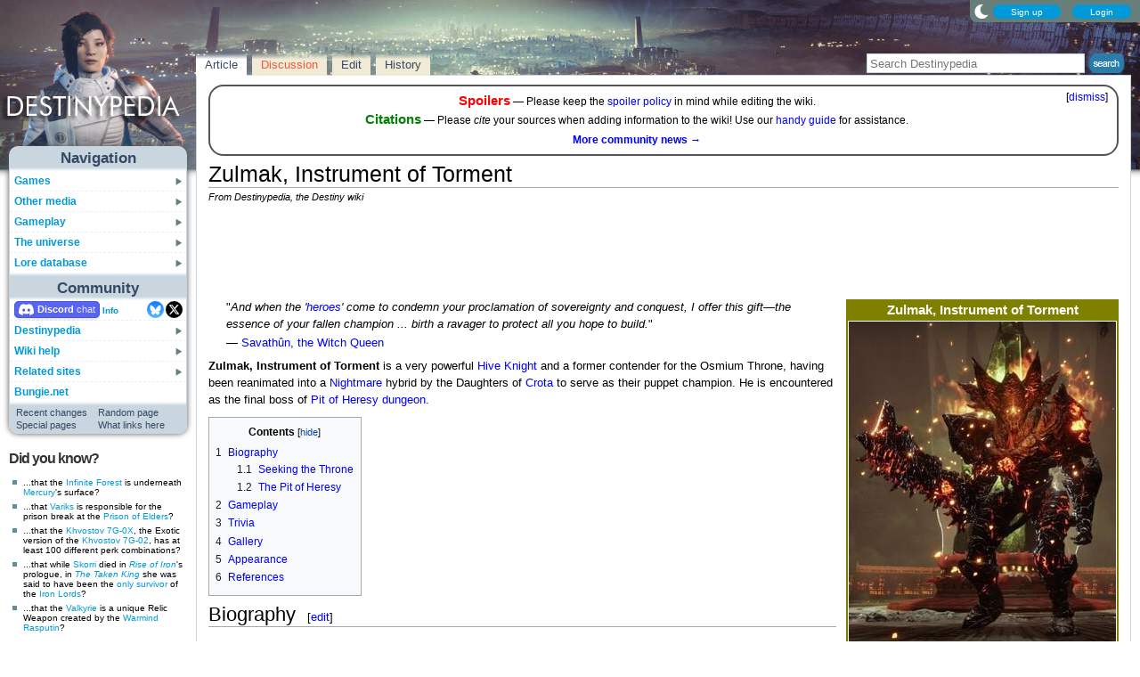

--- FILE ---
content_type: text/html; charset=UTF-8
request_url: https://www.destinypedia.com/Zulmak,_Instrument_of_Torment
body_size: 45425
content:
<!DOCTYPE html>
<html class="client-nojs" lang="en" dir="ltr">
<head>
<meta charset="UTF-8"/>
<title>Zulmak, Instrument of Torment - Destinypedia, the Destiny wiki</title>
<script>document.documentElement.className="client-js";RLCONF={"wgBreakFrames":false,"wgSeparatorTransformTable":["",""],"wgDigitTransformTable":["",""],"wgDefaultDateFormat":"mdy","wgMonthNames":["","January","February","March","April","May","June","July","August","September","October","November","December"],"wgRequestId":"d7be969b10d29eb8ec32ecbe","wgCSPNonce":false,"wgCanonicalNamespace":"","wgCanonicalSpecialPageName":false,"wgNamespaceNumber":0,"wgPageName":"Zulmak,_Instrument_of_Torment","wgTitle":"Zulmak, Instrument of Torment","wgCurRevisionId":362569,"wgRevisionId":362569,"wgArticleId":18951,"wgIsArticle":true,"wgIsRedirect":false,"wgAction":"view","wgUserName":null,"wgUserGroups":["*"],"wgCategories":["Characters","Enemies","Hive"],"wgPageContentLanguage":"en","wgPageContentModel":"wikitext","wgRelevantPageName":"Zulmak,_Instrument_of_Torment","wgRelevantArticleId":18951,"wgIsProbablyEditable":true,"wgRelevantPageIsProbablyEditable":true,"wgRestrictionEdit":[],"wgRestrictionMove":[],"wgMFDisplayWikibaseDescriptions":{"search":false,"nearby":false,"watchlist":false,"tagline":false},"wgMediaViewerOnClick":true,"wgMediaViewerEnabledByDefault":false,"wgPopupsFlags":4,"wgSiteNoticeId":"1.7"};
RLSTATE={"ext.gadget.StaffHighlights":"ready","ext.gadget.ResponsiveStyle":"ready","ext.gadget.MainPageStyle":"ready","ext.gadget.NavboxStyle":"ready","ext.gadget.GlobalStyle":"ready","ext.gadget.Wallpapers":"ready","site.styles":"ready","user.styles":"ready","user":"ready","user.options":"loading","ext.dismissableSiteNotice.styles":"ready","ext.cite.styles":"ready","mediawiki.page.gallery.styles":"ready","skins.nimbus":"ready","jquery.makeCollapsible.styles":"ready"};RLPAGEMODULES=["ext.dismissableSiteNotice","ext.cite.ux-enhancements","site","mediawiki.page.ready","jquery.makeCollapsible","mediawiki.toc","mmv.head","mmv.bootstrap.autostart","ext.gadget.GlobalScript","ext.gadget.Countdown","ext.gadget.VideoResizer","ext.gadget.ExplainTooltips","ext.gadget.RecentChangesRefresh","ext.gadget.DarkToggle","ext.gadget.TabSystem","ext.popups","skins.nimbus.menu"];</script>
<script>(RLQ=window.RLQ||[]).push(function(){mw.loader.implement("user.options@12s5i",function($,jQuery,require,module){mw.user.tokens.set({"patrolToken":"+\\","watchToken":"+\\","csrfToken":"+\\"});});});</script>
<link rel="stylesheet" href="/load.php?lang=en&amp;modules=ext.cite.styles%7Cext.dismissableSiteNotice.styles%7Cjquery.makeCollapsible.styles%7Cmediawiki.page.gallery.styles%7Cskins.nimbus&amp;only=styles&amp;skin=nimbus"/>
<script async="" src="/load.php?lang=en&amp;modules=startup&amp;only=scripts&amp;raw=1&amp;skin=nimbus"></script>
<meta name="ResourceLoaderDynamicStyles" content=""/>
<link rel="stylesheet" href="/load.php?lang=en&amp;modules=ext.gadget.GlobalStyle%2CMainPageStyle%2CNavboxStyle%2CResponsiveStyle%2CStaffHighlights%2CWallpapers&amp;only=styles&amp;skin=nimbus"/>
<link rel="stylesheet" href="/load.php?lang=en&amp;modules=site.styles&amp;only=styles&amp;skin=nimbus"/>
<meta name="generator" content="MediaWiki 1.39.15"/>
<meta name="format-detection" content="telephone=no"/>
<meta name="theme-color" content="#5C7287"/>
<meta property="og:image" content="https://destiny.wiki.gallery/images/e/ee/Zulmak_Instrument_of_Torment.jpg"/>
<meta name="description" content="Zulmak, Instrument of Torment is a very powerful Hive Knight and a former contender for the Osmium Throne, having been reanimated into a Nightmare hybrid by the Daughters of Crota to serve as their puppet champion. He is encountered as the final..."/>
<meta name="twitter:site" content="@Destinypedia"/>
<meta name="twitter:card" content="summary_large_image"/>
<meta name="viewport" content="width=1000"/>
<link rel="alternate" type="application/x-wiki" title="Edit" href="/Zulmak,_Instrument_of_Torment?action=edit"/>
<link rel="apple-touch-icon" href="https://destiny.wiki.gallery/images/apple-touch-icon.png"/>
<link rel="icon" href="https://destiny.wiki.gallery/favicon.ico"/>
<link rel="search" type="application/opensearchdescription+xml" href="/opensearch_desc.php" title="Destinypedia"/>
<link rel="EditURI" type="application/rsd+xml" href="https://www.destinypedia.com/api.php?action=rsd"/>
<link rel="license" href="https://creativecommons.org/licenses/by-sa/3.0/"/>
<link rel="alternate" type="application/atom+xml" title="Destinypedia Atom feed" href="/index.php?title=Special:RecentChanges&amp;feed=atom"/>
<link rel="canonical" href="https://www.destinypedia.com/Zulmak,_Instrument_of_Torment"/>
<link rel="stylesheet" href="https://wiki.gallery/1_39/css/global.css">
<link rel="stylesheet" href="https://wiki.gallery/1_39/css/desktop.css">
<link rel="stylesheet" href="https://wiki.gallery/1_39/css/nimbus.css">
<style type="text/css">
@import url(https://wiki.gallery/1_39/css/dark/all.css) (prefers-color-scheme: dark);
@import url(https://wiki.gallery/1_39/css/dark/bungie.css) (prefers-color-scheme: dark);
@import url(/MediaWiki:Dark.css?action=raw&ctype=text/css) (prefers-color-scheme: dark);
@import url(https://wiki.gallery/1_39/css/dark/nimbus.css) (prefers-color-scheme: dark);
@import url(/MediaWiki:DarkNimbus.css?action=raw&ctype=text/css) (prefers-color-scheme: dark);
</style>
<style type="text/css">.mediawiki .mw-dismissable-notice { display: block; }</style>
<link rel="preconnect" href="https://a.pub.network/" crossorigin />
<link rel="preconnect" href="https://b.pub.network/" crossorigin />
<link rel="preconnect" href="https://c.pub.network/" crossorigin />
<link rel="preconnect" href="https://d.pub.network/" crossorigin />
<link rel="preconnect" href="https://c.amazon-adsystem.com" crossorigin />
<link rel="preconnect" href="https://s.amazon-adsystem.com" crossorigin />
<link rel="preconnect" href="https://btloader.com/" crossorigin />
<link rel="preconnect" href="https://api.btloader.com/" crossorigin />
<link rel="preconnect" href="https://confiant-integrations.global.ssl.fastly.net" crossorigin />
<!-- Global site tag (gtag.js) - Google Analytics -->
<script async src="https://www.googletagmanager.com/gtag/js?id=G-HZ5355CZ4H"></script>
<script>
  window.dataLayer = window.dataLayer || [];
  function gtag(){dataLayer.push(arguments);}
  gtag('js', new Date());

  gtag('config', 'G-HZ5355CZ4H');
</script>
<!-- InMobi Choice. Consent Manager Tag v3.0 (for TCF 2.2) -->
<script type="text/javascript" async=true>
(function() {
  var host = 'www.destinypedia.com';
  var element = document.createElement('script');
  var firstScript = document.getElementsByTagName('script')[0];
  var url = 'https://cmp.inmobi.com'
    .concat('/choice/', 'v0NnnH1M4W081', '/', host, '/choice.js?tag_version=V3');
  var uspTries = 0;
  var uspTriesLimit = 3;
  element.async = true;
  element.type = 'text/javascript';
  element.src = url;

  firstScript.parentNode.insertBefore(element, firstScript);

  function makeStub() {
    var TCF_LOCATOR_NAME = '__tcfapiLocator';
    var queue = [];
    var win = window;
    var cmpFrame;

    function addFrame() {
      var doc = win.document;
      var otherCMP = !!(win.frames[TCF_LOCATOR_NAME]);

      if (!otherCMP) {
        if (doc.body) {
          var iframe = doc.createElement('iframe');

          iframe.style.cssText = 'display:none';
          iframe.name = TCF_LOCATOR_NAME;
          doc.body.appendChild(iframe);
        } else {
          setTimeout(addFrame, 5);
        }
      }
      return !otherCMP;
    }

    function tcfAPIHandler() {
      var gdprApplies;
      var args = arguments;

      if (!args.length) {
        return queue;
      } else if (args[0] === 'setGdprApplies') {
        if (
          args.length > 3 &&
          args[2] === 2 &&
          typeof args[3] === 'boolean'
        ) {
          gdprApplies = args[3];
          if (typeof args[2] === 'function') {
            args[2]('set', true);
          }
        }
      } else if (args[0] === 'ping') {
        var retr = {
          gdprApplies: gdprApplies,
          cmpLoaded: false,
          cmpStatus: 'stub'
        };

        if (typeof args[2] === 'function') {
          args[2](retr);
        }
      } else {
        if(args[0] === 'init' && typeof args[3] === 'object') {
          args[3] = Object.assign(args[3], { tag_version: 'V3' });
        }
        queue.push(args);
      }
    }

    function postMessageEventHandler(event) {
      var msgIsString = typeof event.data === 'string';
      var json = {};

      try {
        if (msgIsString) {
          json = JSON.parse(event.data);
        } else {
          json = event.data;
        }
      } catch (ignore) {}

      var payload = json.__tcfapiCall;

      if (payload) {
        window.__tcfapi(
          payload.command,
          payload.version,
          function(retValue, success) {
            var returnMsg = {
              __tcfapiReturn: {
                returnValue: retValue,
                success: success,
                callId: payload.callId
              }
            };
            if (msgIsString) {
              returnMsg = JSON.stringify(returnMsg);
            }
            if (event && event.source && event.source.postMessage) {
              event.source.postMessage(returnMsg, '*');
            }
          },
          payload.parameter
        );
      }
    }

    while (win) {
      try {
        if (win.frames[TCF_LOCATOR_NAME]) {
          cmpFrame = win;
          break;
        }
      } catch (ignore) {}

      if (win === window.top) {
        break;
      }
      win = win.parent;
    }
    if (!cmpFrame) {
      addFrame();
      win.__tcfapi = tcfAPIHandler;
      win.addEventListener('message', postMessageEventHandler, false);
    }
  };

  makeStub();

  var uspStubFunction = function() {
    var arg = arguments;
    if (typeof window.__uspapi !== uspStubFunction) {
      setTimeout(function() {
        if (typeof window.__uspapi !== 'undefined') {
          window.__uspapi.apply(window.__uspapi, arg);
        }
      }, 500);
    }
  };

  var checkIfUspIsReady = function() {
    uspTries++;
    if (window.__uspapi === uspStubFunction && uspTries < uspTriesLimit) {
      console.warn('USP is not accessible');
    } else {
      clearInterval(uspInterval);
    }
  };

  if (typeof window.__uspapi === 'undefined') {
    window.__uspapi = uspStubFunction;
    var uspInterval = setInterval(checkIfUspIsReady, 6000);
  }
})();
</script>
<!-- End InMobi Choice. Consent Manager Tag v3.0 (for TCF 2.2) -->
<script data-cfasync="false" type="text/javascript">
  var freestar = freestar || {};
  freestar.queue = freestar.queue || [];
  freestar.config = freestar.config || {};
  freestar.config.disabledProducts = {
    googleInterstitial: true,
    videoAdhesion: true,
    video: true,
  };
  freestar.config.enabled_slots = [];
  freestar.initCallback = function () { (freestar.config.enabled_slots.length === 0) ? freestar.initCallbackCalled = false : freestar.newAdSlots(freestar.config.enabled_slots) }
</script>
<script src="https://a.pub.network/destinypedia-com/pubfig.min.js" data-cfasync="false" async></script>
<link rel="stylesheet" href="https://wiki.gallery/1_39/css/freestar/ads.css">
<link rel="stylesheet" href="https://wiki.gallery/1_39/css/freestar/dark.css">
<link rel="stylesheet" href="https://wiki.gallery/1_39/css/freestar/sticky.css">
<meta property="og:title" content="Zulmak, Instrument of Torment"/>
<meta property="og:site_name" content="Destinypedia"/>
<meta property="og:url" content="https://www.destinypedia.com/Zulmak,_Instrument_of_Torment"/>
<meta property="og:description" content="Zulmak, Instrument of Torment is a very powerful Hive Knight and a former contender for the Osmium Throne, having been reanimated into a Nightmare hybrid by the Daughters of Crota to serve as their puppet champion. He is encountered as the final..."/>
<meta property="article:modified_time" content="2025-10-21T20:32:00Z"/>
<meta property="article:published_time" content="2025-10-21T20:32:00Z"/>
<script type="application/ld+json">{"@context":"http:\/\/schema.org","@type":"Article","name":"Zulmak, Instrument of Torment - Destinypedia, the Destiny wiki","headline":"Zulmak, Instrument of Torment - Destinypedia, the Destiny wiki","mainEntityOfPage":"Zulmak, Instrument of Torment","identifier":"https:\/\/www.destinypedia.com\/Zulmak,_Instrument_of_Torment","url":"https:\/\/www.destinypedia.com\/Zulmak,_Instrument_of_Torment","description":"Zulmak, Instrument of Torment is a very powerful Hive Knight and a former contender for the Osmium Throne, having been reanimated into a Nightmare hybrid by the Daughters of Crota to serve as their puppet champion. He is encountered as the final...","dateModified":"2025-10-21T20:32:00Z","datePublished":"2025-10-21T20:32:00Z","image":{"@type":"ImageObject"},"author":{"@type":"Organization","name":"Destinypedia","url":"https:\/\/www.destinypedia.com","logo":{"@type":"ImageObject","caption":"Destinypedia"}},"publisher":{"@type":"Organization","name":"Destinypedia","url":"https:\/\/www.destinypedia.com","logo":{"@type":"ImageObject","caption":"Destinypedia"}},"potentialAction":{"@type":"SearchAction","target":"https:\/\/www.destinypedia.com\/index.php?title=Special:Search&search={search_term}","query-input":"required name=search_term"}}</script>
</head>
<body class="mw-1_39 porple destinypedia desktop rootpage ns-content anon newbie syntax-highlight bungie light sitenotice-shown mediawiki ltr sitedir-ltr mw-hide-empty-elt ns-0 ns-subject mw-editable page-Zulmak_Instrument_of_Torment rootpage-Zulmak_Instrument_of_Torment skin-nimbus action-view"><div id="container">
	<div id="search-top">
		<form action="/index.php" id="searchform">
			<input id="searchInput" type="text" title="Search Destinypedia" class="search-field" name="search" placeholder="Search Destinypedia" />
			<input type="image" title="Search the pages for this text" src="//destiny.wiki.gallery/images/search.png" class="search-button" alt="search" />
		</form>
	</div>
	<header id="header" class="noprint">
				<div id="wiki-login">
<a class="mw-skin-nimbus-button positive-button" href="https://www.destinypedia.com/Special:CreateAccount" rel="nofollow"><span>Sign up</span></a>
		<a class="mw-skin-nimbus-button positive-button" href="https://www.destinypedia.com/Special:UserLogin" id="nimbusLoginButton"><span>Login</span></a>		</div><!-- #wiki-login -->
	</header><!-- #header -->
	<div id="site-header" class="noprint">
		<div id="site-logo">
			<a href="https://www.destinypedia.com/" title="Visit the main page" accesskey="" rel="nofollow">
			</a>
		</div>
	</div>
	<aside id="side-bar" class="noprint">
		<div id="navigation">
			<div id="navigation-title">Navigation</div>
			<div class="sub-menu-container" id="menu">
				<div class="menu-item" id="menu-item_01">
					<a id="a-menu-item_01" href="/Category:Games">Games<img src="https://wiki.gallery/1_39/skins/Nimbus/nimbus/right_arrow.gif" alt="" class="sub-menu-button" /></a><div class="sub-menu-container" id="menu_01"><div class="sub-menu" id="sub-menu_01" style="display:none;">
				<div class="sub-menu-item" id="sub-menu-item_01_01">
					<a id="a-sub-menu-item_01_01" href="/Destiny">Destiny<img src="https://wiki.gallery/1_39/skins/Nimbus/nimbus/right_arrow.gif" alt="" class="sub-menu-button" /></a><div class="sub-menu-container" id="menu_01_01"><div class="sub-menu" id="sub-menu_01_01" style="display:none;">
				<div class="sub-menu-item" id="sub-menu-item_01_01_01">
					<a id="a-sub-menu-item_01_01_01" href="/The_Dark_Below">The Dark Below</a></div>
				<div class="sub-menu-item" id="sub-menu-item_01_01_02">
					<a id="a-sub-menu-item_01_01_02" href="/House_of_Wolves_(expansion)">House of Wolves</a></div>
				<div class="sub-menu-item" id="sub-menu-item_01_01_03">
					<a id="a-sub-menu-item_01_01_03" href="/The_Taken_King">The Taken King</a></div>
				<div class="sub-menu-item border-fix" id="sub-menu-item_01_01_04">
					<a id="a-sub-menu-item_01_01_04" href="/Rise_of_Iron">Rise of Iron</a></div></div></div>
</div>
				<div class="sub-menu-item" id="sub-menu-item_01_02">
					<a id="a-sub-menu-item_01_02" href="/Destiny_2">Destiny 2<img src="https://wiki.gallery/1_39/skins/Nimbus/nimbus/right_arrow.gif" alt="" class="sub-menu-button" /></a><div class="sub-menu-container" id="menu_01_02"><div class="sub-menu" id="sub-menu_01_02" style="display:none;">
				<div class="sub-menu-item" id="sub-menu-item_01_02_01">
					<a id="a-sub-menu-item_01_02_01" href="/Curse_of_Osiris">Curse of Osiris</a></div>
				<div class="sub-menu-item" id="sub-menu-item_01_02_02">
					<a id="a-sub-menu-item_01_02_02" href="/Warmind_(expansion)">Warmind</a></div>
				<div class="sub-menu-item" id="sub-menu-item_01_02_03">
					<a id="a-sub-menu-item_01_02_03" href="/Forsaken">Forsaken</a></div>
				<div class="sub-menu-item" id="sub-menu-item_01_02_04">
					<a id="a-sub-menu-item_01_02_04" href="/Shadowkeep">Shadowkeep</a></div>
				<div class="sub-menu-item" id="sub-menu-item_01_02_05">
					<a id="a-sub-menu-item_01_02_05" href="/Beyond_Light">Beyond Light</a></div>
				<div class="sub-menu-item" id="sub-menu-item_01_02_06">
					<a id="a-sub-menu-item_01_02_06" href="/The_Witch_Queen">The Witch Queen</a></div>
				<div class="sub-menu-item" id="sub-menu-item_01_02_07">
					<a id="a-sub-menu-item_01_02_07" href="/Lightfall">Lightfall</a></div>
				<div class="sub-menu-item" id="sub-menu-item_01_02_08">
					<a id="a-sub-menu-item_01_02_08" href="/The_Final_Shape">The Final Shape</a></div>
				<div class="sub-menu-item" id="sub-menu-item_01_02_09">
					<a id="a-sub-menu-item_01_02_09" href="/The_Edge_of_Fate">The Edge of Fate</a></div>
				<div class="sub-menu-item border-fix" id="sub-menu-item_01_02_010">
					<a id="a-sub-menu-item_01_02_010" href="/Renegades">Renegades</a></div></div></div>
</div>
				<div class="sub-menu-item border-fix" id="sub-menu-item_01_03">
					<a id="a-sub-menu-item_01_03" href="/Destiny:_Rising">Destiny: Rising</a></div></div></div>
</div>
				<div class="menu-item" id="menu-item_02">
					<a id="a-menu-item_02" href="/Category:Products">Other media<img src="https://wiki.gallery/1_39/skins/Nimbus/nimbus/right_arrow.gif" alt="" class="sub-menu-button" /></a><div class="sub-menu-container" id="menu_02"><div class="sub-menu" id="sub-menu_02" style="display:none;">
				<div class="sub-menu-item" id="sub-menu-item_02_01">
					<a id="a-sub-menu-item_02_01" href="/Category:Books">Books<img src="https://wiki.gallery/1_39/skins/Nimbus/nimbus/right_arrow.gif" alt="" class="sub-menu-button" /></a><div class="sub-menu-container" id="menu_02_01"><div class="sub-menu" id="sub-menu_02_01" style="display:none;">
				<div class="sub-menu-item" id="sub-menu-item_02_01_01">
					<a id="a-sub-menu-item_02_01_01" href="/Destiny_Grimoire_Anthology">Grimoire Anthology</a></div>
				<div class="sub-menu-item" id="sub-menu-item_02_01_02">
					<a id="a-sub-menu-item_02_01_02" href="/Category:Collector%27s_edition_books">Collector&#039;s edition books</a></div>
				<div class="sub-menu-item" id="sub-menu-item_02_01_03">
					<a id="a-sub-menu-item_02_01_03" href="/Category:Art_books">Art books</a></div>
				<div class="sub-menu-item" id="sub-menu-item_02_01_04">
					<a id="a-sub-menu-item_02_01_04" href="/Destiny_Strategy_Guide">Strategy guide</a></div>
				<div class="sub-menu-item border-fix" id="sub-menu-item_02_01_05">
					<a id="a-sub-menu-item_02_01_05" href="/D_is_for_Destiny">D is for Destiny</a></div></div></div>
</div>
				<div class="sub-menu-item" id="sub-menu-item_02_02">
					<a id="a-sub-menu-item_02_02" href="/Category:Soundtracks">Soundtracks<img src="https://wiki.gallery/1_39/skins/Nimbus/nimbus/right_arrow.gif" alt="" class="sub-menu-button" /></a><div class="sub-menu-container" id="menu_02_02"><div class="sub-menu" id="sub-menu_02_02" style="display:none;">
				<div class="sub-menu-item" id="sub-menu-item_02_02_01">
					<a id="a-sub-menu-item_02_02_01" href="/Destiny_Original_Soundtrack">Destiny</a></div>
				<div class="sub-menu-item" id="sub-menu-item_02_02_02">
					<a id="a-sub-menu-item_02_02_02" href="/Destiny:_The_Taken_King_Original_Soundtrack">The Taken King</a></div>
				<div class="sub-menu-item" id="sub-menu-item_02_02_03">
					<a id="a-sub-menu-item_02_02_03" href="/Destiny_2_Original_Soundtrack">Destiny 2</a></div>
				<div class="sub-menu-item border-fix" id="sub-menu-item_02_02_04">
					<a id="a-sub-menu-item_02_02_04" href="/Destiny_2:_Beyond_Light_Original_Soundtrack">Beyond Light</a></div></div></div>
</div>
				<div class="sub-menu-item" id="sub-menu-item_02_03">
					<a id="a-sub-menu-item_02_03" href="/Destiny_trading_cards">Trading cards</a></div>
				<div class="sub-menu-item border-fix" id="sub-menu-item_02_04">
					<a id="a-sub-menu-item_02_04" href="/Destiny_merchandise">Merchandise</a></div></div></div>
</div>
				<div class="menu-item" id="menu-item_03">
					<a id="a-menu-item_03" href="/Category:Gameplay_mechanics">Gameplay<img src="https://wiki.gallery/1_39/skins/Nimbus/nimbus/right_arrow.gif" alt="" class="sub-menu-button" /></a><div class="sub-menu-container" id="menu_03"><div class="sub-menu" id="sub-menu_03" style="display:none;">
				<div class="sub-menu-item" id="sub-menu-item_03_01">
					<a id="a-sub-menu-item_03_01" href="/Category:Classes">Classes<img src="https://wiki.gallery/1_39/skins/Nimbus/nimbus/right_arrow.gif" alt="" class="sub-menu-button" /></a><div class="sub-menu-container" id="menu_03_01"><div class="sub-menu" id="sub-menu_03_01" style="display:none;">
				<div class="sub-menu-item" id="sub-menu-item_03_01_01">
					<a id="a-sub-menu-item_03_01_01" href="/Hunter">Hunter</a></div>
				<div class="sub-menu-item" id="sub-menu-item_03_01_02">
					<a id="a-sub-menu-item_03_01_02" href="/Titan_(class)">Titan</a></div>
				<div class="sub-menu-item border-fix" id="sub-menu-item_03_01_03">
					<a id="a-sub-menu-item_03_01_03" href="/Warlock">Warlock</a></div></div></div>
</div>
				<div class="sub-menu-item" id="sub-menu-item_03_02">
					<a id="a-sub-menu-item_03_02" href="/Category:Activities">Activities<img src="https://wiki.gallery/1_39/skins/Nimbus/nimbus/right_arrow.gif" alt="" class="sub-menu-button" /></a><div class="sub-menu-container" id="menu_03_02"><div class="sub-menu" id="sub-menu_03_02" style="display:none;">
				<div class="sub-menu-item" id="sub-menu-item_03_02_01">
					<a id="a-sub-menu-item_03_02_01" href="/Story">Story</a></div>
				<div class="sub-menu-item" id="sub-menu-item_03_02_02">
					<a id="a-sub-menu-item_03_02_02" href="/Crucible">Crucible</a></div>
				<div class="sub-menu-item" id="sub-menu-item_03_02_03">
					<a id="a-sub-menu-item_03_02_03" href="/Gambit">Gambit</a></div>
				<div class="sub-menu-item" id="sub-menu-item_03_02_04">
					<a id="a-sub-menu-item_03_02_04" href="/Patrol">Patrol</a></div>
				<div class="sub-menu-item" id="sub-menu-item_03_02_05">
					<a id="a-sub-menu-item_03_02_05" href="/Adventure">Adventure</a></div>
				<div class="sub-menu-item" id="sub-menu-item_03_02_06">
					<a id="a-sub-menu-item_03_02_06" href="/Lost_Sector">Lost Sector</a></div>
				<div class="sub-menu-item" id="sub-menu-item_03_02_07">
					<a id="a-sub-menu-item_03_02_07" href="/Strike">Strike</a></div>
				<div class="sub-menu-item" id="sub-menu-item_03_02_08">
					<a id="a-sub-menu-item_03_02_08" href="/Raid">Raid</a></div>
				<div class="sub-menu-item" id="sub-menu-item_03_02_09">
					<a id="a-sub-menu-item_03_02_09" href="/Arena">Arena</a></div>
				<div class="sub-menu-item" id="sub-menu-item_03_02_010">
					<a id="a-sub-menu-item_03_02_010" href="/Dungeon">Dungeon</a></div>
				<div class="sub-menu-item" id="sub-menu-item_03_02_011">
					<a id="a-sub-menu-item_03_02_011" href="/Flashpoint">Flashpoint</a></div>
				<div class="sub-menu-item" id="sub-menu-item_03_02_012">
					<a id="a-sub-menu-item_03_02_012" href="/Challenge">Challenge</a></div>
				<div class="sub-menu-item" id="sub-menu-item_03_02_013">
					<a id="a-sub-menu-item_03_02_013" href="/Bounty">Bounty</a></div>
				<div class="sub-menu-item" id="sub-menu-item_03_02_014">
					<a id="a-sub-menu-item_03_02_014" href="/Public_Event">Public Event</a></div>
				<div class="sub-menu-item" id="sub-menu-item_03_02_015">
					<a id="a-sub-menu-item_03_02_015" href="/World_Event">World Event</a></div>
				<div class="sub-menu-item border-fix" id="sub-menu-item_03_02_016">
					<a id="a-sub-menu-item_03_02_016" href="/Event">Other events</a></div></div></div>
</div>
				<div class="sub-menu-item" id="sub-menu-item_03_03">
					<a id="a-sub-menu-item_03_03" href="/Category:Gear">Gear<img src="https://wiki.gallery/1_39/skins/Nimbus/nimbus/right_arrow.gif" alt="" class="sub-menu-button" /></a><div class="sub-menu-container" id="menu_03_03"><div class="sub-menu" id="sub-menu_03_03" style="display:none;">
				<div class="sub-menu-item" id="sub-menu-item_03_03_01">
					<a id="a-sub-menu-item_03_03_01" href="/Weapon">Weapons</a></div>
				<div class="sub-menu-item" id="sub-menu-item_03_03_02">
					<a id="a-sub-menu-item_03_03_02" href="/Armor">Armor</a></div>
				<div class="sub-menu-item" id="sub-menu-item_03_03_03">
					<a id="a-sub-menu-item_03_03_03" href="/Vehicle">Vehicles</a></div>
				<div class="sub-menu-item" id="sub-menu-item_03_03_04">
					<a id="a-sub-menu-item_03_03_04" href="/Ghost_shell">Ghost shells</a></div>
				<div class="sub-menu-item" id="sub-menu-item_03_03_05">
					<a id="a-sub-menu-item_03_03_05" href="/Shader">Shaders</a></div>
				<div class="sub-menu-item" id="sub-menu-item_03_03_06">
					<a id="a-sub-menu-item_03_03_06" href="/Emblem">Emblems</a></div>
				<div class="sub-menu-item" id="sub-menu-item_03_03_07">
					<a id="a-sub-menu-item_03_03_07" href="/Emote">Emotes</a></div>
				<div class="sub-menu-item border-fix" id="sub-menu-item_03_03_08">
					<a id="a-sub-menu-item_03_03_08" href="/Artifact">Artifacts</a></div></div></div>
</div>
				<div class="sub-menu-item border-fix" id="sub-menu-item_03_04">
					<a id="a-sub-menu-item_03_04" href="/Loot">Loot</a></div></div></div>
</div>
				<div class="menu-item" id="menu-item_04">
					<a id="a-menu-item_04" href="/Category:Destiny_universe">The universe<img src="https://wiki.gallery/1_39/skins/Nimbus/nimbus/right_arrow.gif" alt="" class="sub-menu-button" /></a><div class="sub-menu-container" id="menu_04"><div class="sub-menu" id="sub-menu_04" style="display:none;">
				<div class="sub-menu-item" id="sub-menu-item_04_01">
					<a id="a-sub-menu-item_04_01" href="/Guardian">Guardians</a></div>
				<div class="sub-menu-item" id="sub-menu-item_04_02">
					<a id="a-sub-menu-item_04_02" href="/Category:Characters">Characters<img src="https://wiki.gallery/1_39/skins/Nimbus/nimbus/right_arrow.gif" alt="" class="sub-menu-button" /></a><div class="sub-menu-container" id="menu_04_02"><div class="sub-menu" id="sub-menu_04_02" style="display:none;">
				<div class="sub-menu-item" id="sub-menu-item_04_02_01">
					<a id="a-sub-menu-item_04_02_01" href="/The_Guardian">The Guardian</a></div>
				<div class="sub-menu-item" id="sub-menu-item_04_02_02">
					<a id="a-sub-menu-item_04_02_02" href="/The_Ghost">The Ghost</a></div>
				<div class="sub-menu-item" id="sub-menu-item_04_02_03">
					<a id="a-sub-menu-item_04_02_03" href="/Zavala">Commander Zavala</a></div>
				<div class="sub-menu-item" id="sub-menu-item_04_02_04">
					<a id="a-sub-menu-item_04_02_04" href="/Cayde-6">Cayde-6</a></div>
				<div class="sub-menu-item" id="sub-menu-item_04_02_05">
					<a id="a-sub-menu-item_04_02_05" href="/Ikora_Rey">Ikora Rey</a></div>
				<div class="sub-menu-item" id="sub-menu-item_04_02_06">
					<a id="a-sub-menu-item_04_02_06" href="/Speaker">The Speaker</a></div>
				<div class="sub-menu-item" id="sub-menu-item_04_02_07">
					<a id="a-sub-menu-item_04_02_07" href="/Osiris">Osiris</a></div>
				<div class="sub-menu-item" id="sub-menu-item_04_02_08">
					<a id="a-sub-menu-item_04_02_08" href="/Eris_Morn">Eris Morn</a></div>
				<div class="sub-menu-item" id="sub-menu-item_04_02_09">
					<a id="a-sub-menu-item_04_02_09" href="/Saladin_Forge">Lord Saladin</a></div>
				<div class="sub-menu-item" id="sub-menu-item_04_02_010">
					<a id="a-sub-menu-item_04_02_010" href="/Suraya_Hawthorne">Suraya Hawthorne</a></div>
				<div class="sub-menu-item" id="sub-menu-item_04_02_011">
					<a id="a-sub-menu-item_04_02_011" href="/Devrim_Kay">Devrim Kay VIII</a></div>
				<div class="sub-menu-item" id="sub-menu-item_04_02_012">
					<a id="a-sub-menu-item_04_02_012" href="/Sloane">Deputy Commander Sloane</a></div>
				<div class="sub-menu-item" id="sub-menu-item_04_02_013">
					<a id="a-sub-menu-item_04_02_013" href="/Failsafe">Failsafe</a></div>
				<div class="sub-menu-item" id="sub-menu-item_04_02_014">
					<a id="a-sub-menu-item_04_02_014" href="/Asher_Mir">Asher Mir</a></div>
				<div class="sub-menu-item" id="sub-menu-item_04_02_015">
					<a id="a-sub-menu-item_04_02_015" href="/Mara_Sov">Mara Sov</a></div>
				<div class="sub-menu-item" id="sub-menu-item_04_02_016">
					<a id="a-sub-menu-item_04_02_016" href="/Uldren_Sov">Uldren Sov</a></div>
				<div class="sub-menu-item" id="sub-menu-item_04_02_017">
					<a id="a-sub-menu-item_04_02_017" href="/Petra_Venj">Petra Venj</a></div>
				<div class="sub-menu-item" id="sub-menu-item_04_02_018">
					<a id="a-sub-menu-item_04_02_018" href="/X%C3%BBr,_Agent_of_the_Nine">Xûr</a></div>
				<div class="sub-menu-item border-fix" id="sub-menu-item_04_02_019">
					<a id="a-sub-menu-item_04_02_019" href="/Dominus_Ghaul">Dominus Ghaul</a></div></div></div>
</div>
				<div class="sub-menu-item" id="sub-menu-item_04_03">
					<a id="a-sub-menu-item_04_03" href="/Category:Species">Species<img src="https://wiki.gallery/1_39/skins/Nimbus/nimbus/right_arrow.gif" alt="" class="sub-menu-button" /></a><div class="sub-menu-container" id="menu_04_03"><div class="sub-menu" id="sub-menu_04_03" style="display:none;">
				<div class="sub-menu-item" id="sub-menu-item_04_03_01">
					<a id="a-sub-menu-item_04_03_01" href="/Awoken">Awoken</a></div>
				<div class="sub-menu-item" id="sub-menu-item_04_03_02">
					<a id="a-sub-menu-item_04_03_02" href="/Cabal">Cabal</a></div>
				<div class="sub-menu-item" id="sub-menu-item_04_03_03">
					<a id="a-sub-menu-item_04_03_03" href="/Exo">Exos</a></div>
				<div class="sub-menu-item" id="sub-menu-item_04_03_04">
					<a id="a-sub-menu-item_04_03_04" href="/Fallen">Fallen</a></div>
				<div class="sub-menu-item" id="sub-menu-item_04_03_05">
					<a id="a-sub-menu-item_04_03_05" href="/Hive">Hive</a></div>
				<div class="sub-menu-item" id="sub-menu-item_04_03_06">
					<a id="a-sub-menu-item_04_03_06" href="/Human">Humans</a></div>
				<div class="sub-menu-item" id="sub-menu-item_04_03_07">
					<a id="a-sub-menu-item_04_03_07" href="/Taken">Taken</a></div>
				<div class="sub-menu-item border-fix" id="sub-menu-item_04_03_08">
					<a id="a-sub-menu-item_04_03_08" href="/Vex">Vex</a></div></div></div>
</div>
				<div class="sub-menu-item" id="sub-menu-item_04_04">
					<a id="a-sub-menu-item_04_04" href="/Category:Factions">Factions<img src="https://wiki.gallery/1_39/skins/Nimbus/nimbus/right_arrow.gif" alt="" class="sub-menu-button" /></a><div class="sub-menu-container" id="menu_04_04"><div class="sub-menu" id="sub-menu_04_04" style="display:none;">
				<div class="sub-menu-item" id="sub-menu-item_04_04_01">
					<a id="a-sub-menu-item_04_04_01" href="/Dead_Orbit">Dead Orbit</a></div>
				<div class="sub-menu-item" id="sub-menu-item_04_04_02">
					<a id="a-sub-menu-item_04_04_02" href="/Future_War_Cult">Future War Cult</a></div>
				<div class="sub-menu-item" id="sub-menu-item_04_04_03">
					<a id="a-sub-menu-item_04_04_03" href="/New_Monarchy">New Monarchy</a></div>
				<div class="sub-menu-item" id="sub-menu-item_04_04_04">
					<a id="a-sub-menu-item_04_04_04" href="/Concordat">Concordat</a></div>
				<div class="sub-menu-item" id="sub-menu-item_04_04_05">
					<a id="a-sub-menu-item_04_04_05" href="/Symmetry">Symmetry</a></div>
				<div class="sub-menu-item border-fix" id="sub-menu-item_04_04_06">
					<a id="a-sub-menu-item_04_04_06" href="/Iron_Lords">Iron Lords</a></div></div></div>
</div>
				<div class="sub-menu-item" id="sub-menu-item_04_05">
					<a id="a-sub-menu-item_04_05" href="/Sol_System">Worlds<img src="https://wiki.gallery/1_39/skins/Nimbus/nimbus/right_arrow.gif" alt="" class="sub-menu-button" /></a><div class="sub-menu-container" id="menu_04_05"><div class="sub-menu" id="sub-menu_04_05" style="display:none;">
				<div class="sub-menu-item" id="sub-menu-item_04_05_01">
					<a id="a-sub-menu-item_04_05_01" href="/Mercury">Mercury</a></div>
				<div class="sub-menu-item" id="sub-menu-item_04_05_02">
					<a id="a-sub-menu-item_04_05_02" href="/Venus">Venus</a></div>
				<div class="sub-menu-item" id="sub-menu-item_04_05_03">
					<a id="a-sub-menu-item_04_05_03" href="/Earth">Earth</a></div>
				<div class="sub-menu-item" id="sub-menu-item_04_05_04">
					<a id="a-sub-menu-item_04_05_04" href="/Moon">The Moon</a></div>
				<div class="sub-menu-item" id="sub-menu-item_04_05_05">
					<a id="a-sub-menu-item_04_05_05" href="/Mars">Mars</a></div>
				<div class="sub-menu-item" id="sub-menu-item_04_05_06">
					<a id="a-sub-menu-item_04_05_06" href="/Phobos">Phobos</a></div>
				<div class="sub-menu-item" id="sub-menu-item_04_05_07">
					<a id="a-sub-menu-item_04_05_07" href="/Jupiter">Jupiter</a></div>
				<div class="sub-menu-item" id="sub-menu-item_04_05_08">
					<a id="a-sub-menu-item_04_05_08" href="/Io">Io</a></div>
				<div class="sub-menu-item" id="sub-menu-item_04_05_09">
					<a id="a-sub-menu-item_04_05_09" href="/Saturn">Saturn</a></div>
				<div class="sub-menu-item" id="sub-menu-item_04_05_010">
					<a id="a-sub-menu-item_04_05_010" href="/Titan_(moon)">Titan</a></div>
				<div class="sub-menu-item" id="sub-menu-item_04_05_011">
					<a id="a-sub-menu-item_04_05_011" href="/Nessus">Nessus</a></div>
				<div class="sub-menu-item border-fix" id="sub-menu-item_04_05_012">
					<a id="a-sub-menu-item_04_05_012" href="/Hyperion">Hyperion</a></div></div></div>
</div>
				<div class="sub-menu-item" id="sub-menu-item_04_06">
					<a id="a-sub-menu-item_04_06" href="/Timeline">Timeline<img src="https://wiki.gallery/1_39/skins/Nimbus/nimbus/right_arrow.gif" alt="" class="sub-menu-button" /></a><div class="sub-menu-container" id="menu_04_06"><div class="sub-menu" id="sub-menu_04_06" style="display:none;">
				<div class="sub-menu-item" id="sub-menu-item_04_06_01">
					<a id="a-sub-menu-item_04_06_01" href="/Golden_Age">The Golden Age</a></div>
				<div class="sub-menu-item" id="sub-menu-item_04_06_02">
					<a id="a-sub-menu-item_04_06_02" href="/Collapse">The Collapse</a></div>
				<div class="sub-menu-item" id="sub-menu-item_04_06_03">
					<a id="a-sub-menu-item_04_06_03" href="/Dark_Age">The Dark Age</a></div>
				<div class="sub-menu-item border-fix" id="sub-menu-item_04_06_04">
					<a id="a-sub-menu-item_04_06_04" href="/City_Age">The City Age</a></div></div></div>
</div>
				<div class="sub-menu-item border-fix" id="sub-menu-item_04_07">
					<a id="a-sub-menu-item_04_07" href="/Category:Deleted_material">Deleted material</a></div></div></div>
</div>
				<div class="menu-item border-fix" id="menu-item_05">
					<a id="a-menu-item_05" href="/Category:Lore">Lore database<img src="https://wiki.gallery/1_39/skins/Nimbus/nimbus/right_arrow.gif" alt="" class="sub-menu-button" /></a><div class="sub-menu-container" id="menu_05"><div class="sub-menu" id="sub-menu_05" style="display:none;">
				<div class="sub-menu-item" id="sub-menu-item_05_01">
					<a id="a-sub-menu-item_05_01" href="/Grimoire">Grimoire<img src="https://wiki.gallery/1_39/skins/Nimbus/nimbus/right_arrow.gif" alt="" class="sub-menu-button" /></a><div class="sub-menu-container" id="menu_05_01"><div class="sub-menu" id="sub-menu_05_01" style="display:none;">
				<div class="sub-menu-item" id="sub-menu-item_05_01_01">
					<a id="a-sub-menu-item_05_01_01" href="/Grimoire:Guardian">Guardian</a></div>
				<div class="sub-menu-item" id="sub-menu-item_05_01_02">
					<a id="a-sub-menu-item_05_01_02" href="/Grimoire:Inventory">Inventory</a></div>
				<div class="sub-menu-item" id="sub-menu-item_05_01_03">
					<a id="a-sub-menu-item_05_01_03" href="/Grimoire:Allies">Allies</a></div>
				<div class="sub-menu-item" id="sub-menu-item_05_01_04">
					<a id="a-sub-menu-item_05_01_04" href="/Grimoire:Enemies">Enemies</a></div>
				<div class="sub-menu-item" id="sub-menu-item_05_01_05">
					<a id="a-sub-menu-item_05_01_05" href="/Grimoire:Places">Places</a></div>
				<div class="sub-menu-item border-fix" id="sub-menu-item_05_01_06">
					<a id="a-sub-menu-item_05_01_06" href="/Grimoire:Activities">Activities</a></div></div></div>
</div>
				<div class="sub-menu-item" id="sub-menu-item_05_02">
					<a id="a-sub-menu-item_05_02" href="/Lore">Lore<img src="https://wiki.gallery/1_39/skins/Nimbus/nimbus/right_arrow.gif" alt="" class="sub-menu-button" /></a><div class="sub-menu-container" id="menu_05_02"><div class="sub-menu" id="sub-menu_05_02" style="display:none;">
				<div class="sub-menu-item" id="sub-menu-item_05_02_01">
					<a id="a-sub-menu-item_05_02_01" href="/Lore:The_Light">The Light</a></div>
				<div class="sub-menu-item" id="sub-menu-item_05_02_02">
					<a id="a-sub-menu-item_05_02_02" href="/Lore:Dusk_and_Dawn">Dusk and Dawn</a></div>
				<div class="sub-menu-item border-fix" id="sub-menu-item_05_02_03">
					<a id="a-sub-menu-item_05_02_03" href="/Lore:The_Darkness">The Darkness</a></div></div></div>
</div>
				<div class="sub-menu-item" id="sub-menu-item_05_03">
					<a id="a-sub-menu-item_05_03" href="/Weblore">Weblore<img src="https://wiki.gallery/1_39/skins/Nimbus/nimbus/right_arrow.gif" alt="" class="sub-menu-button" /></a><div class="sub-menu-container" id="menu_05_03"><div class="sub-menu" id="sub-menu_05_03" style="display:none;">
				<div class="sub-menu-item" id="sub-menu-item_05_03_01">
					<a id="a-sub-menu-item_05_03_01" href="/Weblore:Warmind">Warmind</a></div>
				<div class="sub-menu-item" id="sub-menu-item_05_03_02">
					<a id="a-sub-menu-item_05_03_02" href="/Weblore:Forsaken">Forsaken</a></div>
				<div class="sub-menu-item" id="sub-menu-item_05_03_03">
					<a id="a-sub-menu-item_05_03_03" href="/Weblore:Joker%27s_Wild">Joker&#039;s Wild</a></div>
				<div class="sub-menu-item" id="sub-menu-item_05_03_04">
					<a id="a-sub-menu-item_05_03_04" href="/Weblore:Season_of_Opulence">Season of Opulence</a></div>
				<div class="sub-menu-item" id="sub-menu-item_05_03_05">
					<a id="a-sub-menu-item_05_03_05" href="/Weblore:Shadowkeep">Shadowkeep</a></div>
				<div class="sub-menu-item" id="sub-menu-item_05_03_06">
					<a id="a-sub-menu-item_05_03_06" href="/Weblore:Season_of_Dawn">Season of Dawn</a></div>
				<div class="sub-menu-item" id="sub-menu-item_05_03_07">
					<a id="a-sub-menu-item_05_03_07" href="/Weblore:Season_of_the_Worthy">Season of the Worthy</a></div>
				<div class="sub-menu-item" id="sub-menu-item_05_03_08">
					<a id="a-sub-menu-item_05_03_08" href="/Weblore:Season_of_Arrivals">Season of Arrivals</a></div>
				<div class="sub-menu-item" id="sub-menu-item_05_03_09">
					<a id="a-sub-menu-item_05_03_09" href="/Weblore:Season_of_the_Hunt">Season of the Hunt</a></div>
				<div class="sub-menu-item border-fix" id="sub-menu-item_05_03_010">
					<a id="a-sub-menu-item_05_03_010" href="/Weblore:Season_of_the_Chosen">Season of the Chosen</a></div></div></div>
</div>
				<div class="sub-menu-item border-fix" id="sub-menu-item_05_04">
					<a id="a-sub-menu-item_05_04" href="/Glossary">Glossary</a></div></div></div>
</div></div>
		<div id="other-links" style="border-radius:0;padding-top:1px"><div class="cleared"></div></div>
			<div id="navigation-title" style="border-radius:0;line-height:27px">Community</div>
					<div class="sub-menu-container" id="menu">
				<div class="menu-item" style="background-color: rgb(255, 255, 255);">
					<a id="discord-button" target="_blank" href="https://discord.gg/t5vZp8Q" title="Join our Discord server">Discord</a> <a href="https://www.destinypedia.com/Destinypedia:Discord_server" title="About Discord"><small>Info</small></a><div id="social-icons" style="float:right;margin:-3px 4px 0 0"><a target="_blank" href="https://bsky.app/profile/destinypedia.com"><img src="https://wiki.gallery/images/icons/bluesky.svg" title="Bluesky" width="19px"/></a><a target="_blank" href="https://x.com/Destinypedia"><img src="https://wiki.gallery/images/icons/x.svg" title="X" width="19px"/></a></div>
				</div>
			</div>
					<div class="sub-menu-container" id="menu">
				<div class="menu-item" id="menu-item_1001">
					<a id="a-menu-item_1001" href="/Destinypedia:Community">Destinypedia<img src="https://wiki.gallery/1_39/skins/Nimbus/nimbus/right_arrow.gif" alt="" class="sub-menu-button" /></a><div class="sub-menu-container" id="menu_1001"><div class="sub-menu" id="sub-menu_1001" style="display:none;">
				<div class="sub-menu-item" id="sub-menu-item_1001_1001">
					<a id="a-sub-menu-item_1001_1001" href="/Forum:Index">Forums<img src="https://wiki.gallery/1_39/skins/Nimbus/nimbus/right_arrow.gif" alt="" class="sub-menu-button" /></a><div class="sub-menu-container" id="menu_1001_1001"><div class="sub-menu" id="sub-menu_1001_1001" style="display:none;">
				<div class="sub-menu-item" id="sub-menu-item_1001_1001_1001">
					<a id="a-sub-menu-item_1001_1001_1001" href="/Forum:Fan_Fiction">Fan Fiction</a></div>
				<div class="sub-menu-item" id="sub-menu-item_1001_1001_1002">
					<a id="a-sub-menu-item_1001_1001_1002" href="/Forum:General_Discussion">General Discussion</a></div>
				<div class="sub-menu-item" id="sub-menu-item_1001_1001_1003">
					<a id="a-sub-menu-item_1001_1001_1003" href="/Forum:Community_Proposal">Community Proposal</a></div>
				<div class="sub-menu-item border-fix" id="sub-menu-item_1001_1001_1004">
					<a id="a-sub-menu-item_1001_1001_1004" href="/Forum:Support_Requests">Support Requests</a></div></div></div>
</div>
				<div class="sub-menu-item" id="sub-menu-item_1001_1002">
					<a id="a-sub-menu-item_1001_1002" href="/Destinypedia:Featured/Article">Featured articles</a></div>
				<div class="sub-menu-item" id="sub-menu-item_1001_1003">
					<a id="a-sub-menu-item_1001_1003" href="/Destinypedia:Project_Golden_Age">Article improvement</a></div>
				<div class="sub-menu-item" id="sub-menu-item_1001_1004">
					<a id="a-sub-menu-item_1001_1004" href="/Destinypedia:Administrators">Administrators</a></div>
				<div class="sub-menu-item border-fix" id="sub-menu-item_1001_1005">
					<a id="a-sub-menu-item_1001_1005" href="/Destinypedia:Patrollers">Patrollers</a></div></div></div>
</div>
				<div class="menu-item" id="menu-item_1002">
					<a id="a-menu-item_1002" href="/Help:Contents">Wiki help<img src="https://wiki.gallery/1_39/skins/Nimbus/nimbus/right_arrow.gif" alt="" class="sub-menu-button" /></a><div class="sub-menu-container" id="menu_1002"><div class="sub-menu" id="sub-menu_1002" style="display:none;">
				<div class="sub-menu-item" id="sub-menu-item_1002_1001">
					<a id="a-sub-menu-item_1002_1001" href="/Category:Policies">Policies<img src="https://wiki.gallery/1_39/skins/Nimbus/nimbus/right_arrow.gif" alt="" class="sub-menu-button" /></a><div class="sub-menu-container" id="menu_1002_1001"><div class="sub-menu" id="sub-menu_1002_1001" style="display:none;">
				<div class="sub-menu-item" id="sub-menu-item_1002_1001_1001">
					<a id="a-sub-menu-item_1002_1001_1001" href="/Destinypedia:Manual_of_Style">Manual of Style</a></div>
				<div class="sub-menu-item" id="sub-menu-item_1002_1001_1002">
					<a id="a-sub-menu-item_1002_1001_1002" href="/Destinypedia:Code_of_Conduct">Code of Conduct</a></div>
				<div class="sub-menu-item" id="sub-menu-item_1002_1001_1003">
					<a id="a-sub-menu-item_1002_1001_1003" href="/Destinypedia:Blocking_policy">Blocking policy</a></div>
				<div class="sub-menu-item" id="sub-menu-item_1002_1001_1004">
					<a id="a-sub-menu-item_1002_1001_1004" href="/Destinypedia:Canon_policy">Canon policy</a></div>
				<div class="sub-menu-item" id="sub-menu-item_1002_1001_1005">
					<a id="a-sub-menu-item_1002_1001_1005" href="/Destinypedia:Citation_policy">Citation policy</a></div>
				<div class="sub-menu-item" id="sub-menu-item_1002_1001_1006">
					<a id="a-sub-menu-item_1002_1001_1006" href="/Destinypedia:Layout_guide">Layout guide</a></div>
				<div class="sub-menu-item" id="sub-menu-item_1002_1001_1007">
					<a id="a-sub-menu-item_1002_1001_1007" href="/Destinypedia:Media_policy">Media policy</a></div>
				<div class="sub-menu-item" id="sub-menu-item_1002_1001_1008">
					<a id="a-sub-menu-item_1002_1001_1008" href="/Destinypedia:Notability_policy">Notability policy</a></div>
				<div class="sub-menu-item" id="sub-menu-item_1002_1001_1009">
					<a id="a-sub-menu-item_1002_1001_1009" href="/Destinypedia:Personal_image_policy">Personal image policy</a></div>
				<div class="sub-menu-item" id="sub-menu-item_1002_1001_10010">
					<a id="a-sub-menu-item_1002_1001_10010" href="/Destinypedia:Protected_page_policy">Protected page policy</a></div>
				<div class="sub-menu-item" id="sub-menu-item_1002_1001_10011">
					<a id="a-sub-menu-item_1002_1001_10011" href="/Destinypedia:Signature_policy">Signature policy</a></div>
				<div class="sub-menu-item" id="sub-menu-item_1002_1001_10012">
					<a id="a-sub-menu-item_1002_1001_10012" href="/Destinypedia:Spoiler_policy">Spoiler policy</a></div>
				<div class="sub-menu-item border-fix" id="sub-menu-item_1002_1001_10013">
					<a id="a-sub-menu-item_1002_1001_10013" href="/Destinypedia:Voting_policy">Voting policy</a></div></div></div>
</div>
				<div class="sub-menu-item" id="sub-menu-item_1002_1002">
					<a id="a-sub-menu-item_1002_1002" href="/Category:Help">Help pages<img src="https://wiki.gallery/1_39/skins/Nimbus/nimbus/right_arrow.gif" alt="" class="sub-menu-button" /></a><div class="sub-menu-container" id="menu_1002_1002"><div class="sub-menu" id="sub-menu_1002_1002" style="display:none;">
				<div class="sub-menu-item" id="sub-menu-item_1002_1002_1001">
					<a id="a-sub-menu-item_1002_1002_1001" href="/Help:Disambiguation">Disambiguation</a></div>
				<div class="sub-menu-item" id="sub-menu-item_1002_1002_1002">
					<a id="a-sub-menu-item_1002_1002_1002" href="/Help:Editing">Editing </a></div>
				<div class="sub-menu-item" id="sub-menu-item_1002_1002_1003">
					<a id="a-sub-menu-item_1002_1002_1003" href="/Help:Images">Images</a></div>
				<div class="sub-menu-item" id="sub-menu-item_1002_1002_1004">
					<a id="a-sub-menu-item_1002_1002_1004" href="/Help:Links">Links</a></div>
				<div class="sub-menu-item" id="sub-menu-item_1002_1002_1005">
					<a id="a-sub-menu-item_1002_1002_1005" href="/Help:References">References</a></div>
				<div class="sub-menu-item" id="sub-menu-item_1002_1002_1006">
					<a id="a-sub-menu-item_1002_1002_1006" href="/Help:Signatures">Signatures</a></div>
				<div class="sub-menu-item" id="sub-menu-item_1002_1002_1007">
					<a id="a-sub-menu-item_1002_1002_1007" href="/Help:Tables">Tables</a></div>
				<div class="sub-menu-item" id="sub-menu-item_1002_1002_1008">
					<a id="a-sub-menu-item_1002_1002_1008" href="/Help:Templates">Templates</a></div>
				<div class="sub-menu-item" id="sub-menu-item_1002_1002_1009">
					<a id="a-sub-menu-item_1002_1002_1009" href="/Help:Userboxes">Userboxes</a></div>
				<div class="sub-menu-item" id="sub-menu-item_1002_1002_10010">
					<a id="a-sub-menu-item_1002_1002_10010" href="/Help:Videos">Videos</a></div>
				<div class="sub-menu-item border-fix" id="sub-menu-item_1002_1002_10011">
					<a id="a-sub-menu-item_1002_1002_10011" href="/Help:Walkthroughs">Walkthroughs</a></div></div></div>
</div>
				<div class="sub-menu-item" id="sub-menu-item_1002_1003">
					<a id="a-sub-menu-item_1002_1003" href="/Destinypedia:General_disclaimer">General disclaimer</a></div>
				<div class="sub-menu-item border-fix" id="sub-menu-item_1002_1004">
					<a id="a-sub-menu-item_1002_1004" href="/Destinypedia:What_Destinypedia_is_not">What Destinypedia is not</a></div></div></div>
</div>
				<div class="menu-item" id="menu-item_1003">
					<a id="a-menu-item_1003" href="/Destinypedia:Related_sites_and_affiliates">Related sites<img src="https://wiki.gallery/1_39/skins/Nimbus/nimbus/right_arrow.gif" alt="" class="sub-menu-button" /></a><div class="sub-menu-container" id="menu_1003"><div class="sub-menu" id="sub-menu_1003" style="display:none;">
				<div class="sub-menu-item" id="sub-menu-item_1003_1001">
					<a id="a-sub-menu-item_1003_1001" href="/Destinypedia:Related_sites_and_affiliates">Affiliates<img src="https://wiki.gallery/1_39/skins/Nimbus/nimbus/right_arrow.gif" alt="" class="sub-menu-button" /></a><div class="sub-menu-container" id="menu_1003_1001"><div class="sub-menu" id="sub-menu_1003_1001" style="display:none;">
				<div class="sub-menu-item" id="sub-menu-item_1003_1001_1001">
					<a id="a-sub-menu-item_1003_1001_1001" href="https://www.halopedia.org/">Halopedia</a></div>
				<div class="sub-menu-item" id="sub-menu-item_1003_1001_1002">
					<a id="a-sub-menu-item_1003_1001_1002" href="https://www.marathonwiki.com/">CyberAcme</a></div>
				<div class="sub-menu-item" id="sub-menu-item_1003_1001_1003">
					<a id="a-sub-menu-item_1003_1001_1003" href="https://www.ishtar-collective.net">Ishtar Collective</a></div>
				<div class="sub-menu-item" id="sub-menu-item_1003_1001_1004">
					<a id="a-sub-menu-item_1003_1001_1004" href="https://www.youtube.com/@EvazeOfficial">Evaze</a></div>
				<div class="sub-menu-item" id="sub-menu-item_1003_1001_1005">
					<a id="a-sub-menu-item_1003_1001_1005" href="https://d2.destinygamewiki.com">Destiny 2 Wiki</a></div>
				<div class="sub-menu-item border-fix" id="sub-menu-item_1003_1001_1006">
					<a id="a-sub-menu-item_1003_1001_1006" href="https://oldghost.thetraveler.group">The Old Ghost</a></div></div></div>
</div>
				<div class="sub-menu-item border-fix" id="sub-menu-item_1003_1002">
					<a id="a-sub-menu-item_1003_1002" href="/Destinypedia:Related_sites_and_affiliates">Community<img src="https://wiki.gallery/1_39/skins/Nimbus/nimbus/right_arrow.gif" alt="" class="sub-menu-button" /></a><div class="sub-menu-container" id="menu_1003_1002"><div class="sub-menu" id="sub-menu_1003_1002" style="display:none;">
				<div class="sub-menu-item" id="sub-menu-item_1003_1002_1001">
					<a id="a-sub-menu-item_1003_1002_1001" href="https://www.reddit.com/r/DestinyTheGame">/r/DestinyTheGame</a></div>
				<div class="sub-menu-item border-fix" id="sub-menu-item_1003_1002_1002">
					<a id="a-sub-menu-item_1003_1002_1002" href="https://destiny.bungie.org">destiny.bungie.org</a></div></div></div>
</div></div></div>
</div>
				<div class="menu-item border-fix" id="menu-item_1004">
					<a id="a-menu-item_1004" href="https://www.bungie.net">Bungie.net</a></div></div>
			<div id="other-links-container">
				<div id="other-links">
					<a href="https://www.destinypedia.com/Special:RecentChanges">Recent changes</a>
					<a href="https://www.destinypedia.com/Special:Random">Random page</a>
					<div class="cleared"></div>
										<a href="https://www.destinypedia.com/Special:SpecialPages">Special pages</a>
											<a href="https://www.destinypedia.com/Special:WhatLinksHere/Zulmak,_Instrument_of_Torment">What links here</a>
										<div class="cleared"></div>
				</div>
			</div>
		</div>
			<div class="bottom-left-nav">				<div class="bottom-left-nav-container">
											<h2>Did you know?</h2>
					<ul><li>...that the <a href="/Infinite_Forest" title="Infinite Forest">Infinite Forest</a> is underneath <a href="/Mercury" title="Mercury">Mercury</a>'s surface?</li>
<li>...that <a href="/Variks,_The_Loyal" class="mw-redirect" title="Variks, The Loyal">Variks</a> is responsible for the prison break at the <a href="/Prison_of_Elders" title="Prison of Elders">Prison of Elders</a>?</li>
<li>...that the <a href="/Khvostov_7G-0X" title="Khvostov 7G-0X">Khvostov 7G-0X</a>, the Exotic version of the <a href="/Khvostov_7G-02" title="Khvostov 7G-02">Khvostov 7G-02</a>, has at least 100 different perk combinations?</li>
<li>...that while <a href="/Skorri" title="Skorri">Skorri</a> died in <i><a href="/Rise_of_Iron" title="Rise of Iron">Rise of Iron</a></i>'s prologue, in <i><a href="/The_Taken_King" title="The Taken King">The Taken King</a></i> she was said to have been the <span class="plainlinks"><a target="_self" rel="nofollow" class="external text" href="http://www.ishtar-collective.net/items/skorris-dirge">only survivor</a></span> of the <a href="/Iron_Lords" title="Iron Lords">Iron Lords</a>?</li>
<li>...that the <a href="/Valkyrie" title="Valkyrie">Valkyrie</a> is a unique Relic Weapon created by the <a href="/Warmind" title="Warmind">Warmind</a> <a href="/Rasputin" title="Rasputin">Rasputin</a>?</li></ul>				</div>
			</div>
	</aside>
	<div id="body-container">
		<div id="action-bar" class="noprint"><div id="article-tabs"><a href="/Zulmak,_Instrument_of_Torment" class="mw-skin-nimbus-actiontab tab-on" id="ca-nstab-main" rel="nofollow">
				<span>Article</span>
			</a><a href="/Talk:Zulmak,_Instrument_of_Torment?action=edit&amp;redlink=1" class="mw-skin-nimbus-actiontab tab-off tab-new" id="ca-talk" rel="nofollow">
				<span>Discussion</span>
			</a><a href="/Zulmak,_Instrument_of_Torment?action=edit" class="mw-skin-nimbus-actiontab tab-off" id="ca-edit" rel="nofollow">
				<span>Edit</span>
			</a><a href="/Zulmak,_Instrument_of_Torment?action=history" class="mw-skin-nimbus-actiontab tab-off" id="ca-history" rel="nofollow">
				<span>History</span>
			</a><div class="cleared"></div>
			</div>
		</div>
		<div id="article">
			<main id="content" class="mw-body-content">
				<div id="siteNotice"><div id="mw-dismissablenotice-anonplace"></div><script>(function(){var node=document.getElementById("mw-dismissablenotice-anonplace");if(node){node.outerHTML="\u003Cdiv class=\"mw-dismissable-notice\"\u003E\u003Cdiv class=\"mw-dismissable-notice-close\"\u003E[\u003Ca tabindex=\"0\" role=\"button\"\u003Edismiss\u003C/a\u003E]\u003C/div\u003E\u003Cdiv class=\"mw-dismissable-notice-body\"\u003E\u003Cdiv id=\"localNotice\"\u003E\u003Cdiv class=\"sitenotice\" lang=\"en\" dir=\"ltr\"\u003E\u003Cp\u003E\u003Cspan style=\"color:red;font-size:125%;font-weight:bold\"\u003ESpoilers\u003C/span\u003E — Please keep the \u003Ca href=\"/Destinypedia:Spoiler_policy\" title=\"Destinypedia:Spoiler policy\"\u003Espoiler policy\u003C/a\u003E in mind while editing the wiki.\n\u003C/p\u003E\u003Cp\u003E\u003Cspan style=\"color:green;font-size:125%;font-weight:bold\"\u003ECitations\u003C/span\u003E — Please \u003Ci\u003Ecite\u003C/i\u003E your sources when adding information to the wiki! Use our \u003Ca href=\"/Help:References\" title=\"Help:References\"\u003Ehandy guide\u003C/a\u003E for assistance.\n\u003C/p\u003E\n\u003Cdiv id=\"more-news\" style=\"margin-top:2.5px\"\u003E\u003Cb\u003E\u003Ca href=\"/Special:RecentChanges\" title=\"Special:RecentChanges\"\u003EMore community news →\u003C/a\u003E\u003C/b\u003E\u003C/div\u003E\u003C/div\u003E\u003C/div\u003E\u003C/div\u003E\u003C/div\u003E";}}());</script></div>				<div id="article-text" class="clearfix">
					<div class="mw-indicators">
</div>
					<h1 class="pagetitle"><span class="mw-page-title-main">Zulmak, Instrument of Torment</span></h1>					<p class='subtitle'>From Destinypedia, the Destiny wiki</p>
					<div id="contentSub"></div>
															<!-- start content -->
					<div id="mw-content-text" class="mw-body-content mw-content-ltr" lang="en" dir="ltr"><div id="adBanner" class="adWrapper" style="margin:-7px 0 12.5px"><!-- Tag ID: destinypedia_leaderboard_atf -->
<div align="center" data-freestar-ad="__320x100 __970x90" id="destinypedia_leaderboard_atf">
  <script data-cfasync="false" type="text/javascript">
    freestar.config.enabled_slots.push({ placementName: "destinypedia_leaderboard_atf", slotId: "destinypedia_leaderboard_atf" });
  </script>
</div></div><div class="mw-parser-output"><table class="infobox" style="width:260px;color:#000;background:olive" cellspacing="0">
<tbody><tr>
<th class="infoboxheading" colspan="2" style="color:#fff;background:olive">Zulmak, Instrument of Torment
</th></tr>
<tr>
<td class="infoboxmedia" colspan="2" style="color:#000;background:#fff;border-color:olive"><a href="/File:Zulmak_Instrument_of_Torment.jpg" class="image"><img alt="Zulmak Instrument of Torment.jpg" src="https://destiny.wiki.gallery/images/thumb/e/ee/Zulmak_Instrument_of_Torment.jpg/300px-Zulmak_Instrument_of_Torment.jpg" decoding="async" loading="eager" width="300" height="376" srcset="https://destiny.wiki.gallery/images/thumb/e/ee/Zulmak_Instrument_of_Torment.jpg/450px-Zulmak_Instrument_of_Torment.jpg 1.5x, https://destiny.wiki.gallery/images/thumb/e/ee/Zulmak_Instrument_of_Torment.jpg/600px-Zulmak_Instrument_of_Torment.jpg 2x" data-file-width="797" data-file-height="1000" /></a>
</td></tr>

<tr>
<th class="infoboxsubheading" colspan="2" style="color:#fff;background:olive">Biographical information
</th></tr>
<tr>
<td class="infoboxlabel" style="color:#000;background:#fff;border-color:olive;width:auto">
<p>Other name(s):
</p>
</td>
<td class="infoboxcell" colspan="1" style="color:#000;background:#fff;border-color:olive">
<p>Zulmak, the Unwavering<br />Zulmak, the Impaled<br />Zulmak, the Unfelled<br />Zulmak, the Destroyer
</p>
</td></tr>
	
	
	
<tr>
<td class="infoboxlabel" style="color:#000;background:#fff;border-color:olive;width:auto">
<p>Species:
</p>
</td>
<td class="infoboxcell" colspan="1" style="color:#000;background:#fff;border-color:olive">
<p><a href="/Hive" title="Hive">Hive</a>/<a href="/Nightmare" title="Nightmare">Nightmare</a> <small>(Hybrid)</small>
</p>
</td></tr>
	
<tr>
<td class="infoboxlabel" style="color:#000;background:#fff;border-color:olive;width:auto">
<p>Faction:
</p>
</td>
<td class="infoboxcell" colspan="1" style="color:#000;background:#fff;border-color:olive">
<p><a href="/Hidden_Swarm" title="Hidden Swarm">Hidden Swarm</a>
</p>
</td></tr>
<tr>
<td class="infoboxlabel" style="color:#000;background:#fff;border-color:olive;width:auto">
<p>Rank:
</p>
</td>
<td class="infoboxcell" colspan="1" style="color:#000;background:#fff;border-color:olive">
<p><a href="/Ultra" title="Ultra">Ultra</a>
</p>
</td></tr>
<tr>
<td class="infoboxlabel" style="color:#000;background:#fff;border-color:olive;width:auto">
<p>Class:
</p>
</td>
<td class="infoboxcell" colspan="1" style="color:#000;background:#fff;border-color:olive">
<p><a href="/Knight" title="Knight">Knight</a>
</p>
</td></tr>
<tr>
<td class="infoboxlabel" style="color:#000;background:#fff;border-color:olive;width:auto">
<p>Gender:
</p>
</td>
<td class="infoboxcell" colspan="1" style="color:#000;background:#fff;border-color:olive">
<p>Male
</p>
</td></tr>

<tr>
<th class="infoboxsubheading" colspan="2" style="color:#fff;background:olive">Combat information
</th></tr>
<tr>
<td class="infoboxlabel" style="color:#000;background:#fff;border-color:olive;width:auto">
<p>Mission:
</p>
</td>
<td class="infoboxcell" colspan="1" style="color:#000;background:#fff;border-color:olive">
<p><a href="/Pit_of_Heresy" title="Pit of Heresy">Pit of Heresy</a>
</p>
</td></tr>
<tr>
<td class="infoboxlabel" style="color:#000;background:#fff;border-color:olive;width:auto">
<p>Weapon(s):
</p>
</td>
<td class="infoboxcell" colspan="1" style="color:#000;background:#fff;border-color:olive">
<p><a href="/Solar" title="Solar"><img alt="Solar" src="https://destiny.wiki.gallery/images/thumb/e/ec/SolarS.png/10px-SolarS.png" decoding="async" loading="eager" width="10" height="10" srcset="https://destiny.wiki.gallery/images/thumb/e/ec/SolarS.png/15px-SolarS.png 1.5x, https://destiny.wiki.gallery/images/thumb/e/ec/SolarS.png/20px-SolarS.png 2x" data-file-width="312" data-file-height="312" /></a> Flame <a href="/Cleaver" title="Cleaver">Cleaver</a>
</p>
</td></tr>
<tr>
<td class="infoboxlabel" style="color:#000;background:#fff;border-color:olive;width:auto">
<p>Abilities:
</p>
</td>
<td class="infoboxcell" colspan="1" style="color:#000;background:#fff;border-color:olive">
<p>Temporary Immunity <br /> High Durability <br /> Rapid Movement <br /> Summon Hive <br /> Summon <a href="/Accursed_Swordbearer" title="Accursed Swordbearer">Accursed Swordbearers</a> <br /> <a href="/Kinetic" title="Kinetic"><img alt="Kinetic" src="https://destiny.wiki.gallery/images/thumb/8/8e/KineticS.png/10px-KineticS.png" decoding="async" loading="eager" width="10" height="10" class="invert-dark" srcset="https://destiny.wiki.gallery/images/thumb/8/8e/KineticS.png/15px-KineticS.png 1.5x, https://destiny.wiki.gallery/images/thumb/8/8e/KineticS.png/20px-KineticS.png 2x" data-file-width="253" data-file-height="256" /></a> Ground Slam <br /> <a href="/Solar" title="Solar"><img alt="Solar" src="https://destiny.wiki.gallery/images/thumb/e/ec/SolarS.png/10px-SolarS.png" decoding="async" loading="eager" width="10" height="10" srcset="https://destiny.wiki.gallery/images/thumb/e/ec/SolarS.png/15px-SolarS.png 1.5x, https://destiny.wiki.gallery/images/thumb/e/ec/SolarS.png/20px-SolarS.png 2x" data-file-width="312" data-file-height="312" /></a> Fire Blast <br /> <a href="/Solar" title="Solar"><img alt="Solar" src="https://destiny.wiki.gallery/images/thumb/e/ec/SolarS.png/10px-SolarS.png" decoding="async" loading="eager" width="10" height="10" srcset="https://destiny.wiki.gallery/images/thumb/e/ec/SolarS.png/15px-SolarS.png 1.5x, https://destiny.wiki.gallery/images/thumb/e/ec/SolarS.png/20px-SolarS.png 2x" data-file-width="312" data-file-height="312" /></a> Slashed Flame Wall <br /> <a href="/Solar" title="Solar"><img alt="Solar" src="https://destiny.wiki.gallery/images/thumb/e/ec/SolarS.png/10px-SolarS.png" decoding="async" loading="lazy" width="10" height="10" srcset="https://destiny.wiki.gallery/images/thumb/e/ec/SolarS.png/15px-SolarS.png 1.5x, https://destiny.wiki.gallery/images/thumb/e/ec/SolarS.png/20px-SolarS.png 2x" data-file-width="312" data-file-height="312" /></a> Burn <br /> Crystal Wipe
</p>
</td></tr>

<tr>
<td class="infoboxfooter" colspan="2">&#160;
</td></tr></tbody></table>
<p><span>
</span></p>
<dl><dd>"<i>And when the '<a href="/Guardians" class="mw-redirect" title="Guardians">heroes</a>' come to condemn your proclamation of sovereignty and conquest, I offer this gift—the essence of your fallen champion ... birth a ravager to protect all you hope to build.</i>"</dd>
<dd>&#8212; <a href="/Savath%C3%BBn,_the_Witch_Queen" title="Savathûn, the Witch Queen">Savathûn, the Witch Queen</a></dd></dl>
<p><b>Zulmak, Instrument of Torment</b> is a very powerful <a href="/Hive" title="Hive">Hive</a> <a href="/Knight" title="Knight">Knight</a> and a former contender for the Osmium Throne, having been reanimated into a <a href="/Nightmare" title="Nightmare">Nightmare</a> hybrid by the Daughters of <a href="/Crota,_Son_of_Oryx" title="Crota, Son of Oryx">Crota</a> to serve as their puppet champion. He is encountered as the final boss of <a href="/Pit_of_Heresy" title="Pit of Heresy">Pit of Heresy</a> <a href="/Dungeon" title="Dungeon">dungeon</a>.
</p>
<div id="toc" class="toc" role="navigation" aria-labelledby="mw-toc-heading"><input type="checkbox" role="button" id="toctogglecheckbox" class="toctogglecheckbox" style="display:none" /><div class="toctitle" lang="en" dir="ltr"><h2 id="mw-toc-heading">Contents</h2><span class="toctogglespan"><label class="toctogglelabel" for="toctogglecheckbox"></label></span></div>
<ul>
<li class="toclevel-1 tocsection-1"><a href="#Biography"><span class="tocnumber">1</span> <span class="toctext">Biography</span></a>
<ul>
<li class="toclevel-2 tocsection-2"><a href="#Seeking_the_Throne"><span class="tocnumber">1.1</span> <span class="toctext">Seeking the Throne</span></a></li>
<li class="toclevel-2 tocsection-3"><a href="#The_Pit_of_Heresy"><span class="tocnumber">1.2</span> <span class="toctext">The Pit of Heresy</span></a></li>
</ul>
</li>
<li class="toclevel-1 tocsection-4"><a href="#Gameplay"><span class="tocnumber">2</span> <span class="toctext">Gameplay</span></a></li>
<li class="toclevel-1 tocsection-5"><a href="#Trivia"><span class="tocnumber">3</span> <span class="toctext">Trivia</span></a></li>
<li class="toclevel-1 tocsection-6"><a href="#Gallery"><span class="tocnumber">4</span> <span class="toctext">Gallery</span></a></li>
<li class="toclevel-1 tocsection-7"><a href="#Appearance"><span class="tocnumber">5</span> <span class="toctext">Appearance</span></a></li>
<li class="toclevel-1 tocsection-8"><a href="#References"><span class="tocnumber">6</span> <span class="toctext">References</span></a></li>
</ul>
</div>

<h2><span class="mw-headline" id="Biography">Biography</span><span class="mw-editsection"><span class="mw-editsection-bracket">[</span><a href="/Zulmak,_Instrument_of_Torment?action=edit&amp;section=1" title="Edit section: Biography">edit</a><span class="mw-editsection-bracket">]</span></span></h2>
<h3><span class="mw-headline" id="Seeking_the_Throne">Seeking the Throne</span><span class="mw-editsection"><span class="mw-editsection-bracket">[</span><a href="/Zulmak,_Instrument_of_Torment?action=edit&amp;section=2" title="Edit section: Seeking the Throne">edit</a><span class="mw-editsection-bracket">]</span></span></h3>
<p><span>
</span></p>
<dl><dd>"<i>In the Pit, Zulmak unleashes a battle cry. He is ready to be done with it all. He is ready to claim his crown. Hashladûn considers him with disgust—he will never be a King, only ever a tool, blunt and brutal. Should he be anointed as a champion of the Pit… Should he be crowned… the Daughters' plots will be threatened before they ever truly begin.</i>"<sup id="cite_ref-FiB_1-0" class="reference"><a href="#cite_note-FiB-1">&#91;1&#93;</a></sup></dd></dl>
<p>Zulmak became a rising champion within the Pit beneath what would become the <a href="/Scarlet_Keep" title="Scarlet Keep">Scarlet Keep</a>, aspiring to take the Osmium Throne through his own <a href="/Sword_Logic" title="Sword Logic">Sword Logic</a>. Zulmak's quest to <a href="/Ascendant_Hive" title="Ascendant Hive">ascend</a> as the newest Hive <a href="/Prince" title="Prince">Prince</a> pitted him against multiple other Hive combatants in the Pit, many that challenged him in gladiator-style combat and were met with overwhelming slaughter.<sup id="cite_ref-2" class="reference"><a href="#cite_note-2">&#91;2&#93;</a></sup> His triumphs were only met with disappointment from the daughters of <a href="/Crota" class="mw-redirect" title="Crota">Crota</a>, who saw him as a threat to their <a href="/Oryx,_the_Taken_King" title="Oryx, the Taken King">grandfather's</a> legacy due to being only brute force and lacking in cunning, as well as the daughters still holding belief that Oryx can be reborn.<sup id="cite_ref-FiB_1-1" class="reference"><a href="#cite_note-FiB-1">&#91;1&#93;</a></sup>
</p><p>After winning his third streak within the Pits, he was bifurcated and killed by the <a href="/Deathsinger" title="Deathsinger">Deathsinger</a> <a href="/Ir_Air%C3%A2m,_Deathsinger" title="Ir Airâm, Deathsinger">Azavath</a>, whose body became possessed by her enraged <a href="/Knight" title="Knight">Knight</a> brother <a href="/Akrazul" class="mw-redirect" title="Akrazul">Akrazul</a> in desecration of the Sword-Logic itself.<sup id="cite_ref-3" class="reference"><a href="#cite_note-3">&#91;3&#93;</a></sup> With his body in its final grasps, Zulmak was met with whispers of the <a href="/Savath%C3%BBn,_the_Witch-Queen" class="mw-redirect" title="Savathûn, the Witch-Queen">Witch-Queen</a> herself, who proceeded to take his dying essence from his broken body and gifted it to her grand-nieces to be raised as a champion bound to their will.<sup id="cite_ref-4" class="reference"><a href="#cite_note-4">&#91;4&#93;</a></sup>
</p>
<h3><span class="mw-headline" id="The_Pit_of_Heresy">The Pit of Heresy</span><span class="mw-editsection"><span class="mw-editsection-bracket">[</span><a href="/Zulmak,_Instrument_of_Torment?action=edit&amp;section=3" title="Edit section: The Pit of Heresy">edit</a><span class="mw-editsection-bracket">]</span></span></h3>
<p><span>
</span></p>
<dl><dd>"<i>It was Kinox who urged her sisters to act. It was Hashladûn who offered the primordial essence of terror as their guide. And it was Besurith and Voshyr who gathered the husk of a shattered champion—a ravager to stand against all who would oppose their rule. A new breed of destroyer.</i>"<sup id="cite_ref-Heretic_5-0" class="reference"><a href="#cite_note-Heretic-5">&#91;5&#93;</a></sup></dd></dl>
<p>When the <a href="/Lunar_Pyramid" class="mw-redirect" title="Lunar Pyramid">Lunar Pyramid</a> became active and the Nightmares were unleashed, <a href="/Kinox" title="Kinox">Kinox</a> urged her sisters to rally the leaderless Hidden Swarm by reanimating the essence of Zulmak with forbidden magic as their puppet champion. His corpse was recovered by <a href="/Besurith" class="mw-redirect" title="Besurith">Besurith</a> and <a href="/Voshyr" title="Voshyr">Voshyr</a>, with <a href="/Hashlad%C3%BBn" class="mw-redirect" title="Hashladûn">Hashladûn</a> offering the phantasmal essence of the Nightmares as a catalyst to infuse into it, creating the first hybrid of a Hive infused with the power of the Nightmares.<sup id="cite_ref-Heretic_5-1" class="reference"><a href="#cite_note-Heretic-5">&#91;5&#93;</a></sup>
</p><p>With the deaths of Hashladûn and Besurith at the hands of the <a href="/Guardian" title="Guardian">Guardians</a>, the remaining daughters went into hiding in the Pit beneath the Scarlet Keep. Out of fear and desperation, the Hive began <a href="/Altars_of_Sorrow" title="Altars of Sorrow">sacrificing</a> Nightmares en masse and harvesting their dark energy into crystals for a ritual to commune with <a href="/The_Witness" title="The Witness">The Witness</a>. Their actions created seismic activity, however, which drew Eris Morn's attention towards the Pit, prompting her to send a fireteam to investigate.<sup id="cite_ref-6" class="reference"><a href="#cite_note-6">&#91;6&#93;</a></sup>
</p><p>At the <a href="/Cradle_of_Damnation" title="Cradle of Damnation">Cradle of Damnation</a> deep in the Pit, the Guardians confronted the reanimated Zulmak, strengthened and protected by the <a href="/Darkness" title="Darkness">Darkness</a> within the nearby crystal. Zulmak and his champions, the <a href="/Accursed_Swordbearer" title="Accursed Swordbearer">Accursed Swordbearers</a> and the <a href="/Oracle_of_the_Broken_Blade" title="Oracle of the Broken Blade">Disciples of</a> <a href="/Omen_of_the_Broken_Blade" title="Omen of the Broken Blade">the Broken</a> <a href="/Might_of_the_Broken_Blade" title="Might of the Broken Blade">Blade</a>, would clash with the Guardians alongside hordes of the Swarm, but would eventually perish at the hands of the fireteam, who killed him and thwarted the Hive's ritual.<sup id="cite_ref-7" class="reference"><a href="#cite_note-7">&#91;7&#93;</a></sup> Eris Morn, however, would remain wary that the Hive would attempt the same ritual again in the future.<sup id="cite_ref-8" class="reference"><a href="#cite_note-8">&#91;8&#93;</a></sup>
</p>
<h2><span class="mw-headline" id="Gameplay">Gameplay</span><span class="mw-editsection"><span class="mw-editsection-bracket">[</span><a href="/Zulmak,_Instrument_of_Torment?action=edit&amp;section=4" title="Edit section: Gameplay">edit</a><span class="mw-editsection-bracket">]</span></span></h2>
<div class="thumb tright"><div class="thumbinner" style="width:302px;"><a href="/File:Zulmak_Pit_of_Heresy.jpg" class="image"><img alt="" src="https://destiny.wiki.gallery/images/thumb/d/d3/Zulmak_Pit_of_Heresy.jpg/300px-Zulmak_Pit_of_Heresy.jpg" decoding="async" loading="lazy" width="300" height="169" class="thumbimage" srcset="https://destiny.wiki.gallery/images/thumb/d/d3/Zulmak_Pit_of_Heresy.jpg/450px-Zulmak_Pit_of_Heresy.jpg 1.5x, https://destiny.wiki.gallery/images/thumb/d/d3/Zulmak_Pit_of_Heresy.jpg/600px-Zulmak_Pit_of_Heresy.jpg 2x" data-file-width="1871" data-file-height="1052" /></a>  <div class="thumbcaption"><div class="magnify"><a href="/File:Zulmak_Pit_of_Heresy.jpg" class="internal" title="Enlarge"></a></div>Zulmak in combat</div></div></div>
<p>Upon entering Zulmak's lair, the encounter will start if the player damages Zulmak or any enemy near him. After this point, Zulmak will be immune to all damage. Throughout the whole encounter, the Instrument of Torment will never leave the plate in the middle of the stage. However, he will circumnavigate the crystal and try to attack the players with a <a href="/Solar" title="Solar">Solar</a> fireball attack(which has extremely high range) or strike any that come too close with his <a href="/Cleaver" title="Cleaver">Cleaver</a>. Zulmak will also spawn Accursed Swordbearers on the outer rim of his plate, which must be killed in order to acquire their Cleavers and deal damage to the Disciples of the Broken Blade. Looking from the where you begin the encounter, the <a href="/Vanquisher" title="Vanquisher">Vanquisher</a> will be to the left, the <a href="/Wizard" title="Wizard">Wizard</a> will be to the right, and the <a href="/Shrieker" title="Shrieker">Shrieker</a> will be straight ahead. Killing a Disciple will drop a <a href="/Void" title="Void">Void</a> Orb that can be deposited near Zulmak's center plate, to an extinguish station on each side respectively. It does not matter which station an orb is deposited as long as all three stations are extinguished.
</p><p>Doing this will grant all players the "<i>Heinous Rite</i>" buff, which allows them to damage Zulmak, but only by players that are standing on the plate with him. Zulmak will continue to attack the players, showcasing more of his sword moves, such as slashing the ground to create a wall of flame that lingers for several seconds, burning and dealing great damage over time. It is highly discouraged to get close to Zulmak, as he can easily launch the players off the stage. After 30 seconds, Zulmak will skewer his sword into the ground and the plate will begin to radiate. Any player left on the plate after a few seconds will be instantly killed by a Fire Blast. This process is repeated until either Zulmak or the fireteam is killed.
</p>
<h2><span class="mw-headline" id="Trivia">Trivia</span><span class="mw-editsection"><span class="mw-editsection-bracket">[</span><a href="/Zulmak,_Instrument_of_Torment?action=edit&amp;section=5" title="Edit section: Trivia">edit</a><span class="mw-editsection-bracket">]</span></span></h2>
<ul><li>Zulmak bears a striking appearance to that of <a href="/Urrox,_Flame_Prince" title="Urrox, Flame Prince">Urrox, Flame Prince</a> and <a href="/Kandorak" title="Kandorak">Kandorak</a> as well as the <a href="/Swordbearer" title="Swordbearer">Swordbearers</a> in <a href="/Crota,_Son_of_Oryx" title="Crota, Son of Oryx">Crota's</a> <a href="/Oversoul_Throne" title="Oversoul Throne">Oversoul Throne</a>.</li>
<li>Both Zulmak and <a href="/D%C3%BBl_Incaru,_the_Eternal_Return" title="Dûl Incaru, the Eternal Return">Dûl Incaru, the Eternal Return</a> use an unknown crystal during both of their boss encounters. There is also another crystal on Titan that is similar in size and also possesses <a href="/Paracausality" title="Paracausality">paracausal</a> abilities comparable to the former two. It is unknown whether these crystals bear any canon importance.</li>
<li>Zulmak is the fourth Hive character to possess his own sword that is unique from the Cleavers most Hive are found wielding. <a href="/Crota" class="mw-redirect" title="Crota">Crota</a> being the first, <a href="/Oryx" class="mw-redirect" title="Oryx">Oryx</a> being the second, <a href="/Ecthar,_Sword_of_Oryx" title="Ecthar, Sword of Oryx">Ecthar, Sword of Oryx</a> being the third.</li>
<li>Zulmak initially had a unique sword design until <a href="/Leviathan-Eater,_Bane_of_the_Ammonites" title="Leviathan-Eater, Bane of the Ammonites">Leviathan-Eater, Bane of the Ammonites</a> used the same design, albeit with a green color pallet instead of grey and red.</li></ul>
<h2><span class="mw-headline" id="Gallery">Gallery</span><span class="mw-editsection"><span class="mw-editsection-bracket">[</span><a href="/Zulmak,_Instrument_of_Torment?action=edit&amp;section=6" title="Edit section: Gallery">edit</a><span class="mw-editsection-bracket">]</span></span></h2>
<ul class="gallery mw-gallery-traditional">
		<li class="gallerybox" style="width: 235px"><div style="width: 235px">
			<div class="thumb" style="width: 230px;"><div style="margin:18.5px auto;"><a href="/File:Zulmak.jpg" class="image" title="Model of Zulmak"><img alt="Model of Zulmak" src="https://destiny.wiki.gallery/images/thumb/0/03/Zulmak.jpg/200px-Zulmak.jpg" decoding="async" loading="lazy" width="200" height="113" srcset="https://destiny.wiki.gallery/images/thumb/0/03/Zulmak.jpg/300px-Zulmak.jpg 1.5x, https://destiny.wiki.gallery/images/thumb/0/03/Zulmak.jpg/400px-Zulmak.jpg 2x" data-file-width="1920" data-file-height="1080" /></a></div></div>
			<div class="gallerytext">
<p>Model of Zulmak
</p>
			</div>
		</div></li>
		<li class="gallerybox" style="width: 235px"><div style="width: 235px">
			<div class="thumb" style="width: 230px;"><div style="margin:18.5px auto;"><a href="/File:Zulmak_Close-up.jpg" class="image" title="Close up of Zulmak&#39;s face"><img alt="Close up of Zulmak&#39;s face" src="https://destiny.wiki.gallery/images/thumb/b/b4/Zulmak_Close-up.jpg/200px-Zulmak_Close-up.jpg" decoding="async" loading="lazy" width="200" height="113" srcset="https://destiny.wiki.gallery/images/thumb/b/b4/Zulmak_Close-up.jpg/300px-Zulmak_Close-up.jpg 1.5x, https://destiny.wiki.gallery/images/thumb/b/b4/Zulmak_Close-up.jpg/400px-Zulmak_Close-up.jpg 2x" data-file-width="1920" data-file-height="1080" /></a></div></div>
			<div class="gallerytext">
<p>Close up of Zulmak's face
</p>
			</div>
		</div></li>
		<li class="gallerybox" style="width: 235px"><div style="width: 235px">
			<div class="thumb" style="width: 230px;"><div style="margin:19px auto;"><a href="/File:Zulmakbattle.png" class="image" title="Zulmak battling a fireteam of three Guardians"><img alt="Zulmak battling a fireteam of three Guardians" src="https://destiny.wiki.gallery/images/thumb/e/e5/Zulmakbattle.png/200px-Zulmakbattle.png" decoding="async" loading="lazy" width="200" height="112" srcset="https://destiny.wiki.gallery/images/thumb/e/e5/Zulmakbattle.png/300px-Zulmakbattle.png 1.5x, https://destiny.wiki.gallery/images/thumb/e/e5/Zulmakbattle.png/400px-Zulmakbattle.png 2x" data-file-width="1278" data-file-height="717" /></a></div></div>
			<div class="gallerytext">
<p>Zulmak battling a fireteam of three Guardians
</p>
			</div>
		</div></li>
</ul>
<h2><span class="mw-headline" id="Appearance">Appearance</span><span class="mw-editsection"><span class="mw-editsection-bracket">[</span><a href="/Zulmak,_Instrument_of_Torment?action=edit&amp;section=7" title="Edit section: Appearance">edit</a><span class="mw-editsection-bracket">]</span></span></h2>
<ul><li><i><a href="/Destiny_2" title="Destiny 2">Destiny 2</a>: <a href="/Shadowkeep" title="Shadowkeep">Shadowkeep</a></i> <small>(First appearance)</small></li></ul>
<h2><span class="mw-headline" id="References">References</span><span class="mw-editsection"><span class="mw-editsection-bracket">[</span><a href="/Zulmak,_Instrument_of_Torment?action=edit&amp;section=8" title="Edit section: References">edit</a><span class="mw-editsection-bracket">]</span></span></h2>
<div class="mw-references-wrap"><ol class="references">
<li id="cite_note-FiB-1"><span class="mw-cite-backlink">^ <a href="#cite_ref-FiB_1-0"><sup><i><b>a</b></i></sup></a> <a href="#cite_ref-FiB_1-1"><sup><i><b>b</b></i></sup></a></span> <span class="reference-text"><b>Bungie (2019/10/1)</b>,<i><a href="/Destiny_2" title="Destiny 2">Destiny 2</a>: <a href="/Shadowkeep" title="Shadowkeep">Shadowkeep</a> - <a href="/Lore" title="Lore">Lore</a>:<a href="/Lore:Inquisition_of_the_Damned" title="Lore:Inquisition of the Damned">Inquisition of the Damned</a>, <a href="/Lore:Inquisition_of_the_Damned#X:_Faith_in_Bone" title="Lore:Inquisition of the Damned">X: Faith in Bone</a></i></span>
</li>
<li id="cite_note-2"><span class="mw-cite-backlink"><b><a href="#cite_ref-2">^</a></b></span> <span class="reference-text"><b>Bungie (2019/10/1)</b>,<i>Destiny 2: Shadowkeep - Lore:Inquisition of the Damned, <a href="/Lore:Inquisition_of_the_Damned#III:_Ritualistic_Circle_Pit" title="Lore:Inquisition of the Damned">III: Ritualistic Circle Pit</a></i></span>
</li>
<li id="cite_note-3"><span class="mw-cite-backlink"><b><a href="#cite_ref-3">^</a></b></span> <span class="reference-text"><b>Bungie (2019/10/1)</b>,<i>Destiny 2: Shadowkeep - Lore:Inquisition of the Damned, <a href="/Lore:Inquisition_of_the_Damned#XI:_The_Anti-Logic" title="Lore:Inquisition of the Damned">XI: The Anti-Logic</a></i></span>
</li>
<li id="cite_note-4"><span class="mw-cite-backlink"><b><a href="#cite_ref-4">^</a></b></span> <span class="reference-text"><b>Bungie (2019/10/29)</b>,<i>Destiny 2: Shadowkeep - Lore:Inquisition of the Damned, <a href="/Lore:Inquisition_of_the_Damned#XI.X:_Apocrypha" title="Lore:Inquisition of the Damned">XI.X: Apocrypha</a></i></span>
</li>
<li id="cite_note-Heretic-5"><span class="mw-cite-backlink">^ <a href="#cite_ref-Heretic_5-0"><sup><i><b>a</b></i></sup></a> <a href="#cite_ref-Heretic_5-1"><sup><i><b>b</b></i></sup></a></span> <span class="reference-text"><b>Bungie (2019/10/29)</b>,<i>Destiny 2: Shadowkeep - Item Description: <a href="/Heretic#Lore" title="Heretic">Heretic</a></i></span>
</li>
<li id="cite_note-6"><span class="mw-cite-backlink"><b><a href="#cite_ref-6">^</a></b></span> <span class="reference-text"><b>Bungie (2019/10/29)</b>,<i>Destiny 2: Shadowkeep - <a target="_blank" rel="nofollow" class="external text" href="https://www.youtube.com/watch?v=Hev8IF4neTw">The Deepening Wake</a></i></span>
</li>
<li id="cite_note-7"><span class="mw-cite-backlink"><b><a href="#cite_ref-7">^</a></b></span> <span class="reference-text"><b>Bungie (2019/10/29)</b>,<i>Destiny 2: Shadowkeep - <a href="/Pit_of_Heresy" title="Pit of Heresy">Pit of Heresy</a></i></span>
</li>
<li id="cite_note-8"><span class="mw-cite-backlink"><b><a href="#cite_ref-8">^</a></b></span> <span class="reference-text"><b>Bungie (2019/10/29)</b>,<i>Destiny 2: Shadowkeep - <a target="_blank" rel="nofollow" class="external text" href="https://www.youtube.com/watch?v=genP9gQOaL0">Lingering Torment</a></i></span>
</li>
</ol></div>
<p class="mw-empty-elt">
</p>
<table class="navbox" cellspacing="0" style=";background:#8A0808;">

<tbody><tr style="background:none !important">
<td style="padding:2px;background:none !important">
<table cellspacing="0" class="nowraplinks mw-collapsible mw-collapsed" style="width:100%;background:transparent;color:inherit;">

<tbody><tr>
<th style=";background:#DF7401;" colspan="2" class="navbox-title"><div class="nophone navspace-big" style="width:6em;float:left;text-align:left;line-height:2.2"> <div class="noprint plainlinksneverexpand" style="font-size:xx-small; font-weight:normal; white-space:nowrap; padding-left:10px"><a href="/Template:Bosses" title="Template:Bosses"><span title="View this template">v</span></a>&#160;<span style="font-size:80%">•</span>&#160;<span class="plainlinks"><a target="_blank" rel="nofollow" href="https://www.destinypedia.com/Template_talk:Bosses"><span title="Discussion about this template">d</span></a></span>&#160;<span style="font-size:80%">•</span>&#160;<span class="plainlinks"><a target="_blank" rel="nofollow" href="https://www.destinypedia.com/Template:Bosses?action=edit"><span title="You can edit this template. Please use the preview button before saving.">e</span></a></span></div> </div><div class="nophone navspace-small" style="width:2.35em;float:right">&#160;</div> <span style="font-size:110%"> Bosses</span>
</th></tr>
<tr style="height:2px">
<td>
</td></tr>
<tr>
<td colspan="2" style="width:100%;padding:0;;;" class="navbox-list default navbox-odd"><div style="padding:1px 3px 0">
<p class="mw-empty-elt">
</p>
<table class="navbox" cellspacing="0" style=";background:#8A0808;">

<tbody><tr style="background:none !important">
<td style="padding:2px;background:none !important">
<table cellspacing="0" class="nowraplinks" style="width:100%;background:transparent;color:inherit;">

<tbody><tr>
<th style=";background:#DF7401;" colspan="2" class="navbox-title"><div class="nophone navspace-big" style="width:6em;float:left;text-align:left;line-height:2.2"> <div class="noprint plainlinksneverexpand" style="font-size:xx-small; font-weight:normal; white-space:nowrap; padding-left:10px"><a href="/Template:Bosses/D2" title="Template:Bosses/D2"><span title="View this template">v</span></a>&#160;<span style="font-size:80%">•</span>&#160;<span class="plainlinks"><a target="_blank" rel="nofollow" href="https://www.destinypedia.com/Template_talk:Bosses/D2"><span title="Discussion about this template">d</span></a></span>&#160;<span style="font-size:80%">•</span>&#160;<span class="plainlinks"><a target="_blank" rel="nofollow" href="https://www.destinypedia.com/Template:Bosses/D2?action=edit"><span title="You can edit this template. Please use the preview button before saving.">e</span></a></span></div> </div><div class="nophone navspace-big" style="width:6em;float:right">&#160;</div> <span style="font-size:110%"> <i><a href="/Destiny_2" title="Destiny 2">Destiny 2</a></i></span>
</th></tr>
<tr style="height:2px">
<td>
</td></tr>
<tr>
<td class="navbox-group" style=";background:#DF7401; width:20%;;"><div style="padding:1px 0 0">Campaign <a href="/Story" title="Story">Story</a> missions</div>
</td>
<td style="text-align:left;border-left:2px solid transparent; width:100%;padding:0;background:#fff; font-size:95%;;;" class="navbox-list navbox-odd"><div style="padding:1px 3px 0">
<a href="/Acanthos,_Gate_Lord" title="Acanthos, Gate Lord">Acanthos, Gate Lord</a> &#8226; <a href="/Achronos,_Infinite_Proxy" title="Achronos, Infinite Proxy">Achronos, Infinite Proxy</a> &#8226; <a href="/Administrator_Brask" title="Administrator Brask">Administrator Brask</a> &#8226; <a href="/Agra,_the_Stalwart" title="Agra, the Stalwart">Agra, the Stalwart</a> &#8226; <a href="/Agoros,_Gatekeeper" title="Agoros, Gatekeeper">Agoros, Gatekeeper</a> &#8226; <a href="/Ahamkara_Illusion" title="Ahamkara Illusion">Ahamkara Illusion</a> &#8226; <a href="/An_Ragaar,_Son_of_Xivu_Arath" title="An Ragaar, Son of Xivu Arath">An Ragaar, Son of Xivu Arath</a> &#8226; <a href="/Aphomosis,_Assimilation_Mind" title="Aphomosis, Assimilation Mind">Aphomosis, Assimilation Mind</a> &#8226; <a href="/Archon_Levaszk,_Prophet_of_the_Giver" title="Archon Levaszk, Prophet of the Giver">Archon Levaszk, Prophet of the Giver</a> &#8226; <a href="/Bakris,_the_Adamantine" title="Bakris, the Adamantine">Bakris, the Adamantine</a> &#8226; <a href="/Barracks_Commander_Tha%27arak" title="Barracks Commander Tha&#39;arak">Barracks Commander Tha'arak</a> &#8226; <a href="/Baurg,_Blood_Infernal" title="Baurg, Blood Infernal">Baurg, Blood Infernal</a> &#8226; <a href="/Behemoth_Mortis" title="Behemoth Mortis">Behemoth Mortis</a> &#8226; <a href="/Besurith,_Daughter_of_Crota" title="Besurith, Daughter of Crota">Besurith, Daughter of Crota</a> &#8226; <a href="/Bracus_Amal" title="Bracus Amal">Bracus Amal</a> &#8226; <a href="/Brann,_the_Unbent_Blade" title="Brann, the Unbent Blade">Brann, the Unbent Blade</a> &#8226; <a href="/Breviks,_Dusk_Baron" title="Breviks, Dusk Baron">Breviks, Dusk Baron</a> &#8226; <a href="/Bruiser_Thurn" title="Bruiser Thurn">Bruiser Thurn</a> &#8226; <a href="/Brutiks,_Lightbane" title="Brutiks, Lightbane">Brutiks, Lightbane</a> &#8226; <a href="/Calixte,_System_Ward_Finality" title="Calixte, System Ward Finality">Calixte, System Ward Finality</a> &#8226; <a href="/Emperor_Calus" title="Emperor Calus">Calus, The Disciple</a> &#8226; <a href="/Choros,_the_Dampening_Mind" title="Choros, the Dampening Mind">Choros, the Dampening Mind</a> &#8226; <a href="/Coda,_the_Dampening_Mind" title="Coda, the Dampening Mind">Coda, the Dampening Mind</a> &#8226; <a href="/Crazed_Mind,_Touched_by_the_Singularity?action=edit&amp;redlink=1" class="new" title="Crazed Mind, Touched by the Singularity (page does not exist)">Crazed Mind, Touched by the Singularity</a> &#8226; <a href="/Crorok,_Will_of_Xivu_Arath" title="Crorok, Will of Xivu Arath">Crorok, Will of Xivu Arath</a> &#8226; <a href="/Crystalline_Captain" title="Crystalline Captain">Crystalline Captain</a> &#8226; <a href="/Demented_Abomination" title="Demented Abomination">Demented Abomination</a> &#8226; <a href="/Dendron,_Root_Mind" title="Dendron, Root Mind">Dendron, Root Mind</a> &#8226; <a href="/Devastator_Mind" title="Devastator Mind">Devastator Mind</a> &#8226; <a href="/Devout_Rezilisk,_Ramshackle_Arcmaster" title="Devout Rezilisk, Ramshackle Arcmaster">Devout Rezilisk, Ramshackle Arcmaster</a> &#8226; <a href="/Distribution_Servitor,_First_Holy_Vessel" title="Distribution Servitor, First Holy Vessel">Distribution Servitor, First Holy Vessel</a> &#8226; <a href="/Distribution_Servitor,_Holy_Vessel" title="Distribution Servitor, Holy Vessel">Distribution Servitor, Holy Vessel</a> &#8226; <a href="/Distribution_Servitor,_Second_Anointed_Vessel" title="Distribution Servitor, Second Anointed Vessel">Distribution Servitor, Second Anointed Vessel</a> &#8226; <a href="/Distribution_Servitor,_Third_Anointed_Vessel" title="Distribution Servitor, Third Anointed Vessel">Distribution Servitor, Third Anointed Vessel</a> &#8226; <a href="/Dolgith,_Blade_of_Reasoning" title="Dolgith, Blade of Reasoning">Dolgith, Blade of Reasoning</a> &#8226; <a href="/Dominus_Ghaul" title="Dominus Ghaul">Dominus Ghaul</a> &#8226; <a href="/Drekaa,_Warmonger_Chieftain" title="Drekaa, Warmonger Chieftain">Drekaa, Warmonger Chieftain</a> &#8226; <a href="/Dultur_Xolborne" title="Dultur Xolborne">Dultur Xolborne</a> &#8226; <a href="/Ekdala_Xolborne" title="Ekdala Xolborne">Ekdala Xolborne</a> &#8226; <a href="/Elikaa,_Sworn_to_Vengeance" title="Elikaa, Sworn to Vengeance">Elikaa, Sworn to Vengeance</a> &#8226; <a href="/Enforcer_Rusk" title="Enforcer Rusk">Enforcer Rusk</a> &#8226; <a href="/Entangled_Mind" title="Entangled Mind">Entangled Mind</a> &#8226; <a href="/Eramis,_Kell_of_Darkness" title="Eramis, Kell of Darkness">Eramis, Kell of Darkness</a> &#8226; <a href="/Ergoth,_Infinite_Proxy" title="Ergoth, Infinite Proxy">Ergoth, Infinite Proxy</a> &#8226; <a href="/Eriviks,_the_Waking" title="Eriviks, the Waking">Eriviks, the Waking</a> &#8226; <a href="/Erruk,_the_Taken" title="Erruk, the Taken">Erruk, the Taken</a> &#8226; <a href="/Eshkin%27tuk,_Witness%27s_Blessed" title="Eshkin&#39;tuk, Witness&#39;s Blessed">Eshkin'tuk, Witness's Blessed</a> &#8226; <a href="/Eulochus,_Fissile_Mind?action=edit&amp;redlink=1" class="new" title="Eulochus, Fissile Mind (page does not exist)">Eulochus, Fissile Mind</a> &#8226; <a href="/Exile_Azikk,_Dark_Matter_Foreman" title="Exile Azikk, Dark Matter Foreman">Exile Azikk, Dark Matter Foreman</a> &#8226; <a href="/Exile_Captain" title="Exile Captain">Exile Captain</a> &#8226; <a href="/Exile_Overseer" title="Exile Overseer">Exile Overseer</a> &#8226; <a href="/Eye_of_the_Swarm" title="Eye of the Swarm">Eye of the Swarm</a> &#8226; <a href="/Factory_Brig" title="Factory Brig">Factory Brig</a> &#8226; <a href="/Factory_Walker" title="Factory Walker">Factory Walker</a> &#8226; <a href="/Felciks,_Fiendling_of_the_Archon_Prime" title="Felciks, Fiendling of the Archon Prime">Felciks, Fiendling of the Archon Prime</a> &#8226; <a href="/Final_Guard_Straff" title="Final Guard Straff">Final Guard Straff</a> &#8226; <a href="/Fury_of_the_Archon" title="Fury of the Archon">Fury of the Archon</a> &#8226; <a href="/Garaask,_Undying_Inferno" title="Garaask, Undying Inferno">Garaask, Undying Inferno</a> &#8226; <a href="/Garmurg" title="Garmurg">Garmurg</a> &#8226; <a href="/Giver%27s_Bounty,_Exile_Prime_Servitor" title="Giver&#39;s Bounty, Exile Prime Servitor">Giver's Bounty, Exile Prime Servitor</a> &#8226; <a href="/Golur_the_Plagued" title="Golur the Plagued">Golur the Plagued</a> &#8226; <a href="/Gothrax,_Protector_of_the_Swarm" title="Gothrax, Protector of the Swarm">Gothrax, Protector of the Swarm</a> &#8226; <a href="/Hadak_the_Devoted" title="Hadak the Devoted">Hadak the Devoted</a> &#8226; <a href="/Hapax,_the_Convergent_Mind" title="Hapax, the Convergent Mind">Hapax, the Convergent Mind</a> &#8226; <a href="/Hasaak,_Venom_of_Xivu_Arath" title="Hasaak, Venom of Xivu Arath">Hasaak, Venom of Xivu Arath</a> &#8226; <a href="/H%27Kullna,_Stained_by_Darkness" title="H&#39;Kullna, Stained by Darkness">H'Kullna, Stained by Darkness</a> &#8226; <a href="/Icon_of_Finality" title="Icon of Finality">Icon of Finality</a> &#8226; <a href="/Imperial_Deserter" title="Imperial Deserter">Imperial Deserter</a> &#8226; <a href="/Imperium_Patrol_Thresher" title="Imperium Patrol Thresher">Imperium Patrol Thresher</a> &#8226; <a href="/Inquisitor_Mind" title="Inquisitor Mind">Inquisitor Mind</a> &#8226; <a href="/Interrogator_Orm" title="Interrogator Orm">Interrogator Orm</a> &#8226; <a href="/Ioneion,_System_Control_Flow" title="Ioneion, System Control Flow">Ioneion, System Control Flow</a> &#8226; <a href="/Ir_Yun,_Cult_of_Megor" title="Ir Yun, Cult of Megor">Ir Yun, Cult of Megor</a> &#8226; <a href="/Irausk,_Herald_of_Savath%C3%BBn" title="Irausk, Herald of Savathûn">Irausk, Herald of Savathûn</a> &#8226; <a href="/Jaliks,_Fallen_Captain" title="Jaliks, Fallen Captain">Jaliks, Fallen Captain</a> &#8226; <a href="/Kaaron,_Blood_Infernal" title="Kaaron, Blood Infernal">Kaaron, Blood Infernal</a> &#8226; <a href="/Kamak,_A-Block_Scar" title="Kamak, A-Block Scar">Kamak, A-Block Scar</a> &#8226; <a href="/Kar%27uul,_Indomitable_Champion" title="Kar&#39;uul, Indomitable Champion">Kar'uul, Indomitable Champion</a> &#8226; <a href="/Kavauust,_Reverent_of_the_Witness" title="Kavauust, Reverent of the Witness">Kavauust, Reverent of the Witness</a> &#8226; <a href="/Khartion,_Archival_Mind" title="Khartion, Archival Mind">Khartion, Archival Mind</a> &#8226; <a href="/Kiriks-16" title="Kiriks-16">Kiriks-16</a> &#8226; <a href="/Kreth,_the_Living_Skyfire" title="Kreth, the Living Skyfire">Kreth, the Living Skyfire</a> &#8226; <a href="/Kridis,_Dark_Priestess" title="Kridis, Dark Priestess">Kridis, Dark Priestess</a> &#8226; <a href="/Kruvii,_Subversive_Chieftain" title="Kruvii, Subversive Chieftain">Kruvii, Subversive Chieftain</a> &#8226; <a href="/Lenurae,_Subjugator_of_Fluxion" title="Lenurae, Subjugator of Fluxion">Lenurae, Subjugator of Fluxion</a> &#8226; <a href="/Linchpin_Hydra" title="Linchpin Hydra">Linchpin Hydra</a> &#8226; <a href="/Mahesh,_the_Bitter" title="Mahesh, the Bitter">Mahesh, the Bitter</a> &#8226; <a href="/Maksor,_Starving_Scavenger" title="Maksor, Starving Scavenger">Maksor, Starving Scavenger</a> &#8226; <a href="/Megor,_Spawn_of_Xivu" title="Megor, Spawn of Xivu">Megor, Spawn of Xivu</a> &#8226; <a href="/Methodios,_Module_Proxy" title="Methodios, Module Proxy">Methodios, Module Proxy</a> &#8226; <a href="/Modular_Sigma" title="Modular Sigma">Modular Sigma</a> &#8226; <a href="/Modular_Upsilon" title="Modular Upsilon">Modular Upsilon</a> &#8226; <a href="/Molak%27al,_Subjugator_of_the_Traveler" title="Molak&#39;al, Subjugator of the Traveler">Molak'al, Subjugator of the Traveler</a> &#8226; <a href="/Mukor,_Soulkeeper" title="Mukor, Soulkeeper">Mukor, Soulkeeper</a> &#8226; <a href="/Network_Protector" title="Network Protector">Network Protector</a> &#8226; <a href="/Nightmare_of_Crota,_Son_of_Oryx" title="Nightmare of Crota, Son of Oryx">Nightmare of Crota, Son of Oryx</a> &#8226; <a href="/Nightmare_of_Dominus_Ghaul" title="Nightmare of Dominus Ghaul">Nightmare of Dominus Ghaul</a> &#8226; <a href="/Nightmare_of_the_Fanatic" title="Nightmare of the Fanatic">Nightmare of the Fanatic</a> &#8226; <a href="/Nokris,_Supplicant_to_Savath%C3%BBn" class="mw-redirect" title="Nokris, Supplicant to Savathûn">Nokris, Herald of Xol</a> &#8226; <a href="/Norr,_the_Taken" title="Norr, the Taken">Norr, the Taken</a> &#8226; <a href="/Om_Alir,_Ascendant_Sentinel" title="Om Alir, Ascendant Sentinel">Om Alir, Ascendant Sentinel</a> &#8226; <a href="/Optus_Namic" title="Optus Namic">Optus Namic</a> &#8226; <a href="/Orm_Vashyx" title="Orm Vashyx">Orm Vashyx</a> &#8226; <a href="/Pagida_Divided,_the_Choral_Cage?action=edit&amp;redlink=1" class="new" title="Pagida Divided, the Choral Cage (page does not exist)">Pagida Divided, the Choral Cage</a> &#8226; <a href="/Pagida_Divided,_the_Unknown_Cipher?action=edit&amp;redlink=1" class="new" title="Pagida Divided, the Unknown Cipher (page does not exist)">Pagida Divided, the Unknown Cipher</a> &#8226; <a href="/Panoptes,_Infinite_Mind" title="Panoptes, Infinite Mind">Panoptes, Infinite Mind</a> &#8226; <a href="/Pashk,_the_Searing_Will" title="Pashk, the Searing Will">Pashk, the Searing Will</a> &#8226; <a href="/Phydron,_Gate_Lord?action=edit&amp;redlink=1" class="new" title="Phydron, Gate Lord (page does not exist)">Phydron, Gate Lord</a> &#8226; <a href="/Phylaks,_the_Warrior" title="Phylaks, the Warrior">Phylaks, the Warrior</a> &#8226; <a href="/Physis,_Piker_Captain" title="Physis, Piker Captain">Physis, Piker Captain</a> &#8226; <a href="/Piksis,_House_Salvation" title="Piksis, House Salvation">Piksis, House Salvation</a> &#8226; <a href="/Pillar_of_Denial" title="Pillar of Denial">Pillar of Denial</a> &#8226; <a href="/Pillar_of_Devotion" title="Pillar of Devotion">Pillar of Devotion</a> &#8226; <a href="/Pillar_of_Silence" title="Pillar of Silence">Pillar of Silence</a> &#8226; <a href="/Pillar_of_Stillness" title="Pillar of Stillness">Pillar of Stillness</a> &#8226; <a href="/Praksis,_the_Technocrat" title="Praksis, the Technocrat">Praksis, the Technocrat</a> &#8226; <a href="/Bracus_Lume,_Coalition_Ally" title="Bracus Lume, Coalition Ally">Premier Lume</a> &#8226; <a href="/Purifier_Vurst" title="Purifier Vurst">Purifier Vurst</a> &#8226; <a href="/Querim,_the_Waking" title="Querim, the Waking">Querim, the Waking</a> &#8226; <a href="/Reactor_Saboteur?action=edit&amp;redlink=1" class="new" title="Reactor Saboteur (page does not exist)">Reactor Saboteur</a> &#8226; <a href="/Ruithe,_Sworn_to_Xivu_Arath" title="Ruithe, Sworn to Xivu Arath">Ruithe, Sworn to Xivu Arath</a> &#8226; <a href="/Saarut,_Blood_Infernal" class="mw-redirect" title="Saarut, Blood Infernal">Saarut, Blood Infernal</a> &#8226; <a href="/Savath%C3%BBn%27s_Right_Hand" title="Savathûn&#39;s Right Hand">Savathûn's Right Hand</a> &#8226; <a href="/Savath%C3%BBn,_the_Witch_Queen" title="Savathûn, the Witch Queen">Savathûn, the Witch Queen</a> &#8226; <a href="/Scorn_of_the_Fanatic" title="Scorn of the Fanatic">Scorn of the Fanatic</a> &#8226; <a href="/Scorn_Walker" title="Scorn Walker">Scorn Walker</a> &#8226; <a href="/Skirvaa,_Abhorred_Chieftain" title="Skirvaa, Abhorred Chieftain">Skirvaa, Abhorred Chieftain</a> &#8226; <a href="/Skriviks,_the_Sharp-Eyed" title="Skriviks, the Sharp-Eyed">Skriviks, the Sharp-Eyed</a> &#8226; <a href="/Sniksis,_House_Salvation" title="Sniksis, House Salvation">Sniksis, House Salvation</a> &#8226; <a href="/Stichos,_the_Dampening_Mind" title="Stichos, the Dampening Mind">Stichos, the Dampening Mind</a> &#8226; <a href="/Sugroth,_Shield_of_Xivu_Arath" title="Sugroth, Shield of Xivu Arath">Sugroth, Shield of Xivu Arath</a> &#8226; <a href="/Taldriks,_Infinite_Proxy" title="Taldriks, Infinite Proxy">Taldriks, Infinite Proxy</a> &#8226; <a href="/Teksis,_Ascendant_Sentinel" title="Teksis, Ascendant Sentinel">Teksis, Ascendant Sentinel</a> &#8226; <a href="/Teleks-5" title="Teleks-5">Teleks-5</a> &#8226; <a href="/Termiiks,_Invasive_Warrant" title="Termiiks, Invasive Warrant">Termiiks, Invasive Warrant</a> &#8226; <a href="/Fikrul,_the_Fanatic" title="Fikrul, the Fanatic">The Fanatic</a> &#8226; <a href="/The_Interred?action=edit&amp;redlink=1" class="new" title="The Interred (page does not exist)">The Interred</a> &#8226; <a href="/Elykris,_the_Machinist" title="Elykris, the Machinist">The Machinist</a> &#8226; <a href="/Theratos,_Archersbane" title="Theratos, Archersbane">Theratos, Archersbane</a> &#8226; <a href="/The_Shieldbreaker" title="The Shieldbreaker">The Shieldbreaker</a> &#8226;  <a href="/The_Unwaking_Mind" title="The Unwaking Mind">The Unwaking Mind</a> &#8226; <a href="/The_Witness" title="The Witness">The Witness</a> &#8226; <a href="/Thumos,_the_Unbroken" title="Thumos, the Unbroken">Thumos, the Unbroken</a> &#8226; <a href="/Tikkis,_Diminished_Scrapper" title="Tikkis, Diminished Scrapper">Tikkis, Diminished Scrapper</a> &#8226; <a href="/Tir_Balok,_Daughter_of_Xivu_Arath" title="Tir Balok, Daughter of Xivu Arath">Tir Balok, Daughter of Xivu Arath</a> &#8226; <a href="/Tulkor,_Ferocity_of_Xivu_Arath" title="Tulkor, Ferocity of Xivu Arath">Tulkor, Ferocity of Xivu Arath</a> &#8226; <a href="/Tyranos,_Gatekeeper" title="Tyranos, Gatekeeper">Tyranos, Gatekeeper</a> &#8226; <a href="/Ubara,_Hive_Prince" title="Ubara, Hive Prince">Ubara, Hive Prince</a> &#8226; <a href="/Ugroth,_Soulkeeper" title="Ugroth, Soulkeeper">Ugroth, Soulkeeper</a> &#8226; <a href="/Urrot,_Hammer_of_Nokris" title="Urrot, Hammer of Nokris">Urrot, Hammer of Nokris</a> &#8226; <a href="/Val_Belyx,_Gauntlet_of_Incaru" title="Val Belyx, Gauntlet of Incaru">Val Belyx, Gauntlet of Incaru</a> &#8226; <a href="/Val_Bho%27kaurl" title="Val Bho&#39;kaurl">Val Bho'kaurl</a> &#8226; <a href="/Val_Pros,_Tower_Sentry" title="Val Pros, Tower Sentry">Val Pros, Tower Sentry</a> &#8226; <a href="/Valus_Dralgur,_the_Exiled" title="Valus Dralgur, the Exiled">Valus Dralgur, the Exiled</a> &#8226; <a href="/Valus_Thuun" title="Valus Thuun">Valus Thuun</a> &#8226; <a href="/Vessel_of_the_Archon" title="Vessel of the Archon">Vessel of the Archon</a> &#8226; <a href="/Voice_of_Riven" title="Voice of Riven">Voice of Riven</a> &#8226; <a href="/Vrihn,_Subjugator_of_Gardens" title="Vrihn, Subjugator of Gardens">Vrihn, Subjugator of Gardens</a> &#8226; <a href="/Vul%27ourn,_Shadow_Legion_Supply_Master" title="Vul&#39;ourn, Shadow Legion Supply Master">Vul'ourn, Shadow Legion Supply Master</a> &#8226; <a href="/Will-Crushed_Knight" title="Will-Crushed Knight">Will-Crushed Knight</a> &#8226; <a href="/Wyr,_the_Taken" title="Wyr, the Taken">Wyr, the Taken</a> &#8226; <a href="/Xaras,_Greed_of_Xivu_Arath" title="Xaras, Greed of Xivu Arath">Xaras, Greed of Xivu Arath</a> &#8226; <a href="/Xavan,_Daughter_of_Xivu_Arath" title="Xavan, Daughter of Xivu Arath">Xavan, Daughter of Xivu Arath</a> &#8226; <a href="/Xavoth,_the_Waking" title="Xavoth, the Waking">Xavoth, the Waking</a> &#8226; <a href="/Xirash,_Keeper_of_Memory" title="Xirash, Keeper of Memory">Xirash, Keeper of Memory</a> &#8226; <a href="/Xol,_Will_of_the_Thousands" title="Xol, Will of the Thousands">Xol, Will of the Thousands</a> &#8226; <a href="/Yamaat,_Ascendant_Sentinel" title="Yamaat, Ascendant Sentinel">Yamaat, Ascendant Sentinel</a> &#8226; <a href="/Zruhh,_Stained_by_Darkness" title="Zruhh, Stained by Darkness">Zruhh, Stained by Darkness</a></div>
</td></tr>
<tr style="height:2px">
<td>
</td></tr>
<tr>
<td class="navbox-group" style=";background:#DF7401; width:20%;;"><div style="padding:1px 0 0">Seasonal/Episodic <a href="/Story" title="Story">Story</a> missions</div>
</td>
<td style="text-align:left;border-left:2px solid transparent; width:100%;padding:0;background:#fff; font-size:95%;;;" class="navbox-list navbox-even"><div style="padding:1px 3px 0">
<a href="/Aegion,_Deductive_Mind" title="Aegion, Deductive Mind">Aegion, Deductive Mind</a> &#8226; <a href="/Aethiks,_Instrument_of_Xivu_Arath" title="Aethiks, Instrument of Xivu Arath">Aethiks, Instrument of Xivu Arath</a> &#8226; <a href="/Agioktis,_Martyr_Mind" title="Agioktis, Martyr Mind">Agioktis, Martyr Mind</a> &#8226; <a href="/Alak%27nar,_Retainer_of_Savath%C3%BBn" title="Alak&#39;nar, Retainer of Savathûn">Alak'nar, Retainer of Savathûn</a> &#8226; <a href="/Alphrak,_Keeper_of_the_Rift" title="Alphrak, Keeper of the Rift">Alphrak, Keeper of the Rift</a> &#8226; <a href="/Anarchist_Captain,_Kell%27s_Scourge" title="Anarchist Captain, Kell&#39;s Scourge">Anarchist Captain, Kell's Scourge</a> &#8226; <a href="/Anarchist_Marauder,_Kell%27s_Scourge" title="Anarchist Marauder, Kell&#39;s Scourge">Anarchist Marauder, Kell's Scourge</a> &#8226; <a href="/Anarchist_Servitor,_Kell%27s_Scourge" title="Anarchist Servitor, Kell&#39;s Scourge">Anarchist Servitor, Kell's Scourge</a> &#8226; <a href="/Aulith,_Oblative_Postulant" title="Aulith, Oblative Postulant">Aulith, Oblative Postulant</a> &#8226; <a href="/Auloc,_Oblative_Postulant" title="Auloc, Oblative Postulant">Auloc, Oblative Postulant</a> &#8226; <a href="/Azshradat,_Celebrant_of_Xivu_Arath" title="Azshradat, Celebrant of Xivu Arath">Azshradat, Celebrant of Xivu Arath</a> &#8226; <a href="/Bab%27dotek,_the_Abhorrent" title="Bab&#39;dotek, the Abhorrent">Bab'dotek, the Abhorrent</a> &#8226; <a href="/Black_Heart" title="Black Heart">Black Heart</a> (<a href="/Established_Mind" title="Established Mind">Established Mind</a> &#8226; <a href="/Inevitable_Mind" title="Inevitable Mind">Inevitable Mind</a> &#8226; <a href="/Synchronal_Mind" title="Synchronal Mind">Synchronal Mind</a>) &#8226; <a href="/Cottux,_Compelled_Mind" title="Cottux, Compelled Mind">Cottux, Compelled Mind</a> &#8226; <a href="/Echo_of_Oryx" title="Echo of Oryx">Echo of Oryx</a> &#8226; <a href="/Ei_Haaruz,_Retainer_of_Savath%C3%BBn" title="Ei Haaruz, Retainer of Savathûn">Ei Haaruz, Retainer of Savathûn</a> &#8226; <a href="/El%C5%ABnash,_Oblative_Adherent" title="Elūnash, Oblative Adherent">Elūnash, Oblative Adherent</a> &#8226; <a href="/Emperor_Calus" title="Emperor Calus">Emperor Calus, Herald of the Witness</a> &#8226; <a href="/Enkaar,_the_Anointed" title="Enkaar, the Anointed">Enkaar, the Anointed</a> &#8226; <a href="/Eramis,_Kell_of_Darkness" title="Eramis, Kell of Darkness">Eramis, Kell of Darkness</a> &#8226; <a href="/Nightmare_of_Dominus_Ghaul" title="Nightmare of Dominus Ghaul">Fading Nightmare of Ghaul</a> &#8226; <a href="/Nightmare_of_Kethiks,_Grief_Unforgiven" title="Nightmare of Kethiks, Grief Unforgiven">Fading Nightmare of Kethiks</a> &#8226; <a href="/Nightmare_of_the_Fanatic" title="Nightmare of the Fanatic">Fading Nightmare of the Fanatic</a> &#8226; <a href="/Felghul_the_Requisitioner" title="Felghul the Requisitioner">Felghul the Requisitioner</a> &#8226; <a href="/Galagos,_Kell%27s_Scourge" title="Galagos, Kell&#39;s Scourge">Galagos, Kell's Scourge</a> &#8226; <a href="/Gorkall,_the_Gatekeeper" title="Gorkall, the Gatekeeper">Gorkall, the Gatekeeper</a> &#8226; <a href="/Hastokk,_Oblative_Aspirant" title="Hastokk, Oblative Aspirant">Hastokk, Oblative Aspirant</a> &#8226; <a href="/High_Celebrant_of_Xivu_Arath" title="High Celebrant of Xivu Arath">High Celebrant of Xivu Arath</a> &#8226; <a href="/Hive_Wrathborn" title="Hive Wrathborn">Hive Wrathborn</a> &#8226; <a href="/House_of_Rain_Servitor" title="House of Rain Servitor">House of Rain Servitor</a> &#8226; <a href="/House_of_Rain_Walker" title="House of Rain Walker">House of Rain Walker</a> &#8226; <a href="/Ir_Dollox,_Talon_of_Xivu_Arath" title="Ir Dollox, Talon of Xivu Arath">Ir Dollox, Talon of Xivu Arath</a> &#8226; <a href="/Ir_Garza,_Scourge_of_Earth" title="Ir Garza, Scourge of Earth">Ir Garza, Scourge of Earth</a> &#8226; <a href="/Ir_Hanal,_Scourge_of_the_Dakaua" title="Ir Hanal, Scourge of the Dakaua">Ir Hanal, Scourge of the Dakaua</a> &#8226; <a href="/Ir_Kaza,_Talon_of_Xivu_Arath" title="Ir Kaza, Talon of Xivu Arath">Ir Kaza, Talon of Xivu Arath</a> &#8226; <a href="/Ir_Nithra,_Scourge_of_the_Ammonite" title="Ir Nithra, Scourge of the Ammonite">Ir Nithra, Scourge of the Ammonite</a> &#8226; <a href="/J4W-S,_Wrath-Hunter_Servitor" title="J4W-S, Wrath-Hunter Servitor">J4W-S, Wrath-Hunter Servitor</a> &#8226; <a href="/Keelhaal_of_House_Salvation" title="Keelhaal of House Salvation">Keelhaal of House Salvation</a> &#8226; <a href="/Kelgorath,_Risen_from_Bones" title="Kelgorath, Risen from Bones">Kelgorath, Risen from Bones</a> &#8226; <a href="/Kelgorath,_Risen_from_Bones" title="Kelgorath, Risen from Bones">Kelgorath, Taken from Bones</a> &#8226; <a href="/Kholks,_Taken_of_Xivu_Arath" title="Kholks, Taken of Xivu Arath">Kholks, Taken of Xivu Arath</a> &#8226; <a href="/Kikliss,_Murderer" title="Kikliss, Murderer">Kikliss, Murderer</a> &#8226; <a href="/Kleftis,_Archeodaemon" title="Kleftis, Archeodaemon">Kleftis, Archeodaemon</a> &#8226; <a href="/Kruutiks,_Reefbane" title="Kruutiks, Reefbane">Kruutiks, Reefbane</a> &#8226; <a href="/Kudazad,_Binder_of_Savath%C3%BBn" title="Kudazad, Binder of Savathûn">Kudazad, Bound to Xivu Arath</a> &#8226; <a href="/Kzelkis,_Kell%27s_Scourge" title="Kzelkis, Kell&#39;s Scourge">Kzelkis, Kell's Scourge</a> &#8226; <a href="/Leviathan-Eater,_Bane_of_the_Ammonites" title="Leviathan-Eater, Bane of the Ammonites">Leviathan-Eater, Bane of the Ammonites</a> &#8226; <a href="/Lydrion,_Symphonic_Mind" title="Lydrion, Symphonic Mind">Lydrion, Symphonic Mind</a> &#8226; <a href="/Nokris,_Supplicant_to_Savath%C3%BBn" class="mw-redirect" title="Nokris, Supplicant to Savathûn">Nokris, Supplicant to Savathûn</a> &#8226; <a href="/Piraksis,_Kell%27s_Scourge" title="Piraksis, Kell&#39;s Scourge">Piraksis, Kell's Scourge</a> &#8226; <a href="/Prevailing_Mind" title="Prevailing Mind">Prevailing Mind</a> &#8226; <a href="/Prevenient_Mind" title="Prevenient Mind">Prevenient Mind</a> &#8226; <a href="/Projection_of_Savath%C3%BBn" title="Projection of Savathûn">Projection of Savathûn</a> &#8226; <a href="/Proto-Sentinel_Galedrix,_Forge_Saboteur" title="Proto-Sentinel Galedrix, Forge Saboteur">Proto-Sentinel Galedrix, Forge Saboteur</a> &#8226; <a href="/Proximate_Mind" title="Proximate Mind">Proximate Mind</a> &#8226; <a href="/Pthasos,_Kell%27s_Scourge" title="Pthasos, Kell&#39;s Scourge">Pthasos, Kell's Scourge</a> &#8226; <a href="/Raphrax,_Keeper_of_the_Rift" title="Raphrax, Keeper of the Rift">Raphrax, Keeper of the Rift</a> &#8226; <a href="/Rhungatt,_Might_of_Xivu_Arath" title="Rhungatt, Might of Xivu Arath">Rhungatt, Might of Xivu Arath</a> &#8226; <a href="/Rilliks,_Instrument_of_Xivu_Arath" title="Rilliks, Instrument of Xivu Arath">Rilliks, Instrument of Xivu Arath</a> &#8226; <a href="/Savath%C3%BBn%27s_Witness" title="Savathûn&#39;s Witness">Savathûn's Witness</a> &#8226; <a href="/Scream_of_Xivu_Arath" title="Scream of Xivu Arath">Scream of Xivu Arath</a> &#8226; <a href="/Serekis-9,_Kell%27s_Scourge" title="Serekis-9, Kell&#39;s Scourge">Serekis-9, Kell's Scourge</a> &#8226; <a href="/Siviks,_Lost_to_None" title="Siviks, Lost to None">Siviks, Lost to None</a> &#8226; <a href="/Skolas,_Kell_of_Kells" title="Skolas, Kell of Kells">Skolas, Scorned Wolf</a> &#8226; <a href="/Subjugated_Curator" title="Subjugated Curator">Subjugated Curator</a> &#8226; <a href="/Sumok,_Ravager_of_Torobatl" title="Sumok, Ravager of Torobatl">Sumok, Ravager of Torobatl</a> &#8226; <a href="/Techwizard_Malykuh,_Salvation%27s_Warden" title="Techwizard Malykuh, Salvation&#39;s Warden">Techwizard Malykuh, Salvation's Warden</a> &#8226; <a href="/Telksis_the_Pillager,_Kell%27s_Scourge" title="Telksis the Pillager, Kell&#39;s Scourge">Telksis the Pillager, Kell's Scourge</a> &#8226; <a href="/The_Resonant_Knife,_First_of_the_Reshaped" title="The Resonant Knife, First of the Reshaped">The Resonant Knife, First of the Reshaped</a> &#8226; <a href="/Tziksis,_Kell%27s_Scourge" title="Tziksis, Kell&#39;s Scourge">Tziksis, Kell's Scourge</a> &#8226; <a href="/Unrelenting_Nightmare" title="Unrelenting Nightmare">Unrelenting Nightmare</a> &#8226; <a href="/Vereziia,_Reverent_of_the_Witness" title="Vereziia, Reverent of the Witness">Vereziia, Reverent of the Witness</a> &#8226; <a href="/Voice_of_Xivu_Arath" title="Voice of Xivu Arath">Voice of Xivu Arath</a> &#8226; <a href="/Warden_Dorodoth" title="Warden Dorodoth">Warden Dorodoth</a> &#8226; <a href="/Withdrawn_Mind" title="Withdrawn Mind">Withdrawn Mind</a> &#8226; <a href="/Xirixis,_the_Unknowable" title="Xirixis, the Unknowable">Xirixis, the Unknowable</a> &#8226; <a href="/Xronos,_Kell%27s_Scourge" title="Xronos, Kell&#39;s Scourge">Xronos, Kell's Scourge</a></div>
</td></tr>
<tr style="height:2px">
<td>
</td></tr>
<tr>
<td class="navbox-group" style=";background:#DF7401; width:20%;;"><div style="padding:1px 0 0"><a href="/Strike" title="Strike">Strikes</a></div>
</td>
<td style="text-align:left;border-left:2px solid transparent; width:100%;padding:0;background:#fff; font-size:95%;;;" class="navbox-list navbox-even"><div style="padding:1px 3px 0">
<a href="/Alak-Hul,_the_Darkblade" title="Alak-Hul, the Darkblade">Alak-Hul, the Lightblade</a> &#8226; <a href="/Antikytheran_Mind" title="Antikytheran Mind">Antikytheran Mind</a> &#8226; <a href="/Apaktos,_Oxidizing_Mind" title="Apaktos, Oxidizing Mind">Apaktos, Oxidizing Mind</a> &#8226; <a href="/Ashorc,_Temple_Claimant" title="Ashorc, Temple Claimant">Ashorc, Temple Claimant</a> &#8226; <a href="/Avakrii,_Temple_Claimant" title="Avakrii, Temple Claimant">Avakrii, Temple Claimant</a> &#8226; <a href="/Baimogg,_Unchained_Wrath" title="Baimogg, Unchained Wrath">Baimogg, Unchained Wrath</a> &#8226; <a href="/Baurisk,_Envoy_of_Savath%C3%BBn" title="Baurisk, Envoy of Savathûn">Baurisk, Envoy of Savathûn</a> &#8226; <a href="/Belmon,_Transcendent_Mind" title="Belmon, Transcendent Mind">Belmon, Transcendent Mind</a> &#8226; <a href="/Bracus_Ghir" title="Bracus Ghir">Bracus Ghir</a> &#8226; <a href="/Bracus_Rulaitl" title="Bracus Rulaitl">Bracus Rulaitl</a> &#8226; <a href="/Bracus_Zahn" title="Bracus Zahn">Bracus Zahn</a> &#8226; <a href="/Brakion,_Genesis_Mind" title="Brakion, Genesis Mind">Brakion, Genesis Mind</a> &#8226; <a href="/Cadori,_Lightscourge" title="Cadori, Lightscourge">Cadori, Lightscourge</a> &#8226; <a href="/Cornea" title="Cornea">Cornea</a> &#8226; <a href="/Custodian_of_Terror" title="Custodian of Terror">Custodian of Terror</a> &#8226; <a href="/Defiled_Reysk,_the_Waning_Light" title="Defiled Reysk, the Waning Light">Defiled Reysk, the Waning Light</a> &#8226; <a href="/Dendron,_Root_Mind" title="Dendron, Root Mind">Dendron, Root Mind</a> &#8226; <a href="/Devoted_of_Nokris" title="Devoted of Nokris">Devoted of Nokris</a> &#8226; <a href="/Dolos,_the_Datamine" title="Dolos, the Datamine">Dolos, the Datamine</a> &#8226; <a href="/Dishonored_Valus" title="Dishonored Valus">Dishonored Valus</a> &#8226; <a href="/Edyx,_Exothermic_Mind" title="Edyx, Exothermic Mind">Edyx, Exothermic Mind</a> &#8226; <a href="/Episkeptis,_the_Uninvited" title="Episkeptis, the Uninvited">Episkeptis, the Uninvited</a> &#8226; <a href="/Fikrul,_the_Fanatic" title="Fikrul, the Fanatic">Fikrul, the Fanatic</a> &#8226; <a href="/Golden_Age_Looter" title="Golden Age Looter">Golden Age Looter</a> &#8226; <a href="/Gralk,_Gauntlet_of_Savath%C3%BBn" title="Gralk, Gauntlet of Savathûn">Gralk, Gauntlet of Savathûn</a> &#8226; <a href="/Grask,_the_Consumed" title="Grask, the Consumed">Grask, the Consumed</a> &#8226; <a href="/Gor%27ath_Gath" title="Gor&#39;ath Gath">Gor'ath Gath</a> &#8226; <a href="/Hashlad%C3%BBn,_Daughter_of_Crota" title="Hashladûn, Daughter of Crota">Hashladûn, Daughter of Crota</a> &#8226; <a href="/Heimiks,_Warden_of_the_Harvest" title="Heimiks, Warden of the Harvest">Heimiks, Warden of the Harvest</a> &#8226; <a href="/Ignovun,_Chosen_of_Caiatl" title="Ignovun, Chosen of Caiatl">Ignovun, Chosen of Caiatl</a> &#8226; <a href="/In_An%C3%A2nh,_Brood_Queen" title="In Anânh, Brood Queen">In Anânh, Brood Queen</a> &#8226; <a href="/Ir%C3%BBn,_Bound_to_Sedia" title="Irûn, Bound to Sedia">Irûn, Bound to Sedia</a> &#8226; <a href="/Juraag,_the_Waylaid" title="Juraag, the Waylaid">Juraag, the Waylaid</a> &#8226; <a href="/Kamus_Vanquisher_Aethdaakel" title="Kamus Vanquisher Aethdaakel">Kamus Vanquisher Aethdaakel</a> &#8226; <a href="/Kamus_Vanquisher_Guuldur" title="Kamus Vanquisher Guuldur">Kamus Vanquisher Guuldur</a> &#8226; <a href="/Kamus_Vanquisher_Vakeldu" title="Kamus Vanquisher Vakeldu">Kamus Vanquisher Vakeldu</a> &#8226; <a href="/Kargen,_the_Technocrat" title="Kargen, the Technocrat">Kargen, the Technocrat</a> &#8226; <a href="/Kataskopos" title="Kataskopos">Kataskopos</a> &#8226; <a href="/Kataxiia,_Tormentor_of_the_Ahamkara" title="Kataxiia, Tormentor of the Ahamkara">Kataxiia, Tormentor of the Ahamkara</a> &#8226; <a href="/Kendriks-7" title="Kendriks-7">Kendriks-7</a> &#8226; <a href="/Khartion,_Archival_Mind" title="Khartion, Archival Mind">Khartion, Archival Mind</a> &#8226; <a href="/Khirin,_Blinding_Captain" title="Khirin, Blinding Captain">Khirin, Blinding Captain</a> &#8226; <a href="/Krothion" title="Krothion">Krothion</a> &#8226; <a href="/Lillix,_Lightscourge" title="Lillix, Lightscourge">Lillix, Lightscourge</a> &#8226; <a href="/Logath,_the_Ruptured" title="Logath, the Ruptured">Logath, the Ruptured</a> &#8226; <a href="/Magnar_the_Rockjaw" title="Magnar the Rockjaw">Magnar the Rockjaw</a> &#8226; <a href="/Mhakt,_Subjugator_of_the_Forgotten" title="Mhakt, Subjugator of the Forgotten">Mhakt, Subjugator of the Forgotten</a> &#8226; <a href="/Nakoix,_Lightscourge" title="Nakoix, Lightscourge">Nakoix, Lightscourge</a> &#8226; <a href="/Naksis,_Devil_Baron" title="Naksis, Devil Baron">Naksis, Devil Baron</a> &#8226; <a href="/Nav%C3%B4ta,_Eir_Spawn" title="Navôta, Eir Spawn">Navôta, Eir Spawn</a> &#8226; <a href="/Nokris,_Supplicant_to_Savath%C3%BBn" class="mw-redirect" title="Nokris, Supplicant to Savathûn">Nokris, Herald of Xol</a> &#8226; <a href="/Obak-Hul,_Imprisoned" title="Obak-Hul, Imprisoned">Obak-Hul, Imprisoned</a> &#8226; <a href="/Optus_Taxaat" title="Optus Taxaat">Optus Taxaat</a> &#8226; <a href="/Optus_Vocca" title="Optus Vocca">Optus Vocca</a> &#8226; <a href="/Orm_Duluz,_Bound_to_Sedia" title="Orm Duluz, Bound to Sedia">Orm Duluz, Bound to Sedia</a> &#8226; <a href="/Osmium_Traitor" title="Osmium Traitor">Osmium Traitor</a> &#8226; <a href="/Parthenios,_Drifting_Mind" title="Parthenios, Drifting Mind">Parthenios, Drifting Mind</a> &#8226; <a href="/Protheon,_Modular_Mind" title="Protheon, Modular Mind">Protheon, Modular Mind</a> &#8226; <a href="/Pykis,_House_Salvation" title="Pykis, House Salvation">Pykis, House Salvation</a> &#8226; <a href="/Retina" title="Retina">Retina</a> &#8226; <a href="/S.A.B.E.R.-2" title="S.A.B.E.R.-2">S.A.B.E.R.-2</a> &#8226; <a href="/Samaa,_the_Deserter" title="Samaa, the Deserter">Samaa, the Deserter</a> &#8226; <a href="/Sardul,_Acting_Expedition_Commander" title="Sardul, Acting Expedition Commander">Sardul, Acting Expedition Commander</a> &#8226; <a href="/Savath%C3%BBn%27s_Song" title="Savathûn&#39;s Song">Savathûn's Song</a> &#8226; <a href="/Seal-Engraver" title="Seal-Engraver">Seal-Engraver</a> &#8226; <a href="/Sedia" title="Sedia">Sedia, the Corrupted</a> &#8226; <a href="/Sepiks_Prime" title="Sepiks Prime">Sepiks Prime</a> &#8226; <a href="/Sepiks-23" title="Sepiks-23">Sepiks-23</a> &#8226; <a href="/Shrieker,_Bound_to_Sedia" title="Shrieker, Bound to Sedia">Shrieker, Bound to Sedia</a> &#8226; <a href="/Shuttered_Mind" title="Shuttered Mind">Shuttered Mind</a> &#8226; <a href="/Siege_Minotaur" title="Siege Minotaur">Siege Minotaur</a> &#8226; <a href="/%C5%A0immumah_ur-Nokru" title="Šimmumah ur-Nokru">Šimmumah ur-Nokru</a> &#8226; <a href="/Son_of_In_An%C3%A2nh" title="Son of In Anânh">Son of In Anânh</a> &#8226; <a href="/Supplicant_of_Xol" title="Supplicant of Xol">Supplicant of Xol</a> &#8226; <a href="/Ta%27aul,_Disgraced_Colossus" title="Ta&#39;aul, Disgraced Colossus">Ta'aul, Disgraced Colossus</a> &#8226; <a href="/Taken_Asphyxiator" title="Taken Asphyxiator">Taken Asphyxiator</a> &#8226; <a href="/Taken_Exsanguinator" title="Taken Exsanguinator">Taken Exsanguinator</a> &#8226; <a href="/Taken_Fracturer" title="Taken Fracturer">Taken Fracturer</a> &#8226; <a href="/Taurg,_Disguised_by_the_Emperor" title="Taurg, Disguised by the Emperor">Taurg, Disguised by the Emperor</a> &#8226; <a href="/Thaviks,_the_Depraved" title="Thaviks, the Depraved">Thaviks, the Depraved</a> &#8226; <a href="/Toniq,_Imprint_of_Nezarec" title="Toniq, Imprint of Nezarec">Toniq, Imprint of Nezarec</a> &#8226; <a href="/The_Mad_Warden" title="The Mad Warden">The Mad Warden</a> &#8226; <a href="/The_Navigator%27s_Claw" title="The Navigator&#39;s Claw">The Navigator's Claw</a> &#8226; <a href="/The_Vengeful_Hand" title="The Vengeful Hand">The Vengeful Hand</a> &#8226; <a href="/Thelodron,_Bound_to_Sedia" title="Thelodron, Bound to Sedia">Thelodron, Bound to Sedia</a> &#8226; <a href="/The_Fragment" title="The Fragment">The Fragment</a> &#8226; <a href="/Th%C3%BBl,_the_Monstrous" title="Thûl, the Monstrous">Thûl, the Monstrous</a> &#8226; <a href="/Val_Cempas" title="Val Cempas">Val Cempas</a> &#8226; <a href="/Val_Cunqu%27us" title="Val Cunqu&#39;us">Val Cunqu'us</a> &#8226; <a href="/Val_Ghuusk" title="Val Ghuusk">Val Ghuusk</a> &#8226; <a href="/Val_Gruuk,_Bound_to_Sedia" title="Val Gruuk, Bound to Sedia">Val Gruuk, Bound to Sedia</a> &#8226; <a href="/Val_Kladior" title="Val Kladior">Val Kladior</a> &#8226; <a href="/Val_Prosk,_Bound_to_Sedia" title="Val Prosk, Bound to Sedia">Val Prosk, Bound to Sedia</a> &#8226; <a href="/Val_Talacanth,_Bound_to_Sedia" title="Val Talacanth, Bound to Sedia">Val Talacanth, Bound to Sedia</a> &#8226; <a href="/Val_Trekitus" title="Val Trekitus">Val Trekitus</a> &#8226; <a href="/Val_Veorthus" title="Val Veorthus">Val Veorthus</a> &#8226; <a href="/Val_Vinca%27ar" title="Val Vinca&#39;ar">Val Vinca'ar</a> &#8226; <a href="/Val_Urgus" title="Val Urgus">Val Urgus</a> &#8226; <a href="/Valus_Ozysas" title="Valus Ozysas">Valus Ozysas</a> &#8226; <a href="/Valus_Pra%27urg" title="Valus Pra&#39;urg">Valus Pra'urg</a> &#8226; <a href="/Valus_Thuun" title="Valus Thuun">Valus Thuun</a> &#8226; <a href="/Vazimos,_the_Ensnaring" title="Vazimos, the Ensnaring">Vazimos, the Ensnaring</a> &#8226; <a href="/Whisper_of_Oryx" title="Whisper of Oryx">Whisper of Oryx</a> &#8226; <a href="/Xol,_Will_of_the_Thousands" title="Xol, Will of the Thousands">Xol, Will of the Thousands</a> &#8226; <a href="/Y%C3%A4chaar,_Bound_to_Sedia" title="Yächaar, Bound to Sedia">Yächaar, Bound to Sedia</a> &#8226; <a href="/Yateth,_Taken_Stain" title="Yateth, Taken Stain">Yateth, Taken Stain</a> &#8226; <a href="/Yatiks,_Bound_to_Sedia" title="Yatiks, Bound to Sedia">Yatiks, Bound to Sedia</a> &#8226; <a href="/Zebios,_the_Ensnaring" title="Zebios, the Ensnaring">Zebios, the Ensnaring</a> &#8226; <a href="/Zhagal,_Disgraced_Colossus" title="Zhagal, Disgraced Colossus">Zhagal, Disgraced Colossus</a></div>
</td></tr>
<tr style="height:2px">
<td>
</td></tr>
<tr>
<td class="navbox-group" style=";background:#DF7401; width:20%;;"><div style="padding:1px 0 0"><a href="/Raid" title="Raid">Raids</a></div>
</td>
<td style="text-align:left;border-left:2px solid transparent; width:100%;padding:0;background:#fff; font-size:95%;;;" class="navbox-list navbox-even"><div style="padding:1px 3px 0">
<a href="/Ablazed_Glory,_Kell%27s_Scourge" title="Ablazed Glory, Kell&#39;s Scourge">Ablazed Glory, Kell's Scourge</a> &#8226; <a href="/Agraios,_Inherent" title="Agraios, Inherent">Agraios, Inherent</a> &#8226; <a href="/Atheon,_Time%27s_Conflux" title="Atheon, Time&#39;s Conflux">Atheon, Time's Conflux</a> &#8226; <a href="/Atraks-1,_Fallen_Exo" title="Atraks-1, Fallen Exo">Atraks-1, Fallen Exo</a> &#8226; <a href="/Consecrated_Mind,_Sol_Inherent" title="Consecrated Mind, Sol Inherent">Consecrated Mind, Sol Inherent</a> &#8226; <a href="/Crota,_Son_of_Oryx" title="Crota, Son of Oryx">Crota, Son of Oryx</a> &#8226; <a href="/Crypt_Security" title="Crypt Security">Crypt Security</a> &#8226; <a href="/Dul%27na,_the_Dissector" title="Dul&#39;na, the Dissector">Dul'na, the Dissector</a> &#8226; <a href="/Emperor_Calus" title="Emperor Calus">Emperor Calus</a> &#8226; <a href="/Epoptes,_Lord_of_Quanta" title="Epoptes, Lord of Quanta">Epoptes, Lord of Quanta</a> &#8226; <a href="/Gahlran%27s_Deception" title="Gahlran&#39;s Deception">Gahlran's Deception</a> &#8226; <a href="/Gahlran,_the_Sorrow-Bearer" title="Gahlran, the Sorrow-Bearer">Gahlran, the Sorrow-Bearer</a> &#8226; <a href="/Golgoroth" title="Golgoroth">Golgoroth</a> &#8226; <a href="/Gorgon" title="Gorgon">Gorgon</a> &#8226; <a href="/Herald_of_Finality" title="Herald of Finality">Herald of Finality</a> &#8226; <a href="/Iatros,_Inward-Turned" title="Iatros, Inward-Turned">Iatros, Inward-Turned</a> &#8226; <a href="/INSURRECTION_PRIME,_Kell%27s_Scourge" title="INSURRECTION PRIME, Kell&#39;s Scourge">INSURRECTION PRIME, Kell's Scourge</a> &#8226; <a href="/Ir_An%C3%BBk,_Deathsinger" title="Ir Anûk, Deathsinger">Ir Anûk, Deathsinger</a> &#8226; <a href="/Ir_Halak,_Deathsinger" title="Ir Halak, Deathsinger">Ir Halak, Deathsinger</a> &#8226; <a href="/Ir_Y%C3%BBt,_the_Deathsinger" title="Ir Yût, the Deathsinger">Ir Yût, the Deathsinger</a> &#8226; <a href="/Kalli" title="Kalli">Kalli, the Corrupted</a> &#8226; <a href="/Koregos,_the_Worldline" title="Koregos, the Worldline">Koregos, the Worldline</a> &#8226; <a href="/Mar%27y%27n,_the_Devourer" title="Mar&#39;y&#39;n, the Devourer">Mar'y'n, the Devourer</a> &#8226; <a href="/Morgeth,_the_Spirekeeper" title="Morgeth, the Spirekeeper">Morgeth, the Spirekeeper</a> &#8226; <a href="/Nezarec,_Final_God_of_Pain" title="Nezarec, Final God of Pain">Nezarec, Final God of Pain</a> &#8226; <a href="/Oryx,_the_Taken_King" title="Oryx, the Taken King">Oryx, the Taken King</a> &#8226; <a href="/Rhulk,_Disciple_of_the_Witness" title="Rhulk, Disciple of the Witness">Rhulk, Disciple of the Witness</a> &#8226; <a href="/Riven_of_a_Thousand_Voices" title="Riven of a Thousand Voices">Riven of a Thousand Voices</a> &#8226; <a href="/Royal_Beast" title="Royal Beast">Royal Beasts</a> &#8226; <a href="/Sanctified_Mind,_Sol_Inherent" title="Sanctified Mind, Sol Inherent">Sanctified Mind, Sol Inherent</a> &#8226; <a href="/Shuro_Chi" title="Shuro Chi">Shuro Chi, the Corrupted</a> &#8226; <a href="/Taniks,_the_Scarred" title="Taniks, the Scarred">Taniks, the Abomination</a> &#8226; <a href="/The_Caretaker" title="The Caretaker">The Caretaker</a> &#8226; <a href="/The_Templar" title="The Templar">The Templar</a> &#8226; <a href="/The_Witness" title="The Witness">The Witness</a> &#8226; <a href="/Warpriest" title="Warpriest">Warpriest</a> &#8226; <a href="/Xeno%27doti,_the_Scavenger" title="Xeno&#39;doti, the Scavenger">Xeno'doti, the Scavenger</a> &#8226; <a href="/Zo%27aurc,_Explicator_of_Planets" title="Zo&#39;aurc, Explicator of Planets">Zo'aurc, Explicator of Planets</a></div>
</td></tr>
<tr style="height:2px">
<td>
</td></tr>
<tr>
<td class="navbox-group" style=";background:#DF7401; width:20%;;"><div style="padding:1px 0 0"><a href="/Raid_Lair" title="Raid Lair">Raid Lairs</a></div>
</td>
<td style="text-align:left;border-left:2px solid transparent; width:100%;padding:0;background:#fff; font-size:95%;;;" class="navbox-list navbox-even"><div style="padding:1px 3px 0">
<a href="/Argos,_Planetary_Core" title="Argos, Planetary Core">Argos, Planetary Core</a> &#8226; <a href="/Val_Ca%27uor" title="Val Ca&#39;uor">Val Ca'uor</a></div>
</td></tr>
<tr style="height:2px">
<td>
</td></tr>
<tr>
<td class="navbox-group" style=";background:#DF7401; width:20%;;"><div style="padding:1px 0 0"><a href="/Dungeon" title="Dungeon">Dungeons</a></div>
</td>
<td style="text-align:left;border-left:2px solid transparent; width:100%;padding:0;background:#fff; font-size:95%;;;" class="navbox-list navbox-even"><div style="padding:1px 3px 0">
<a href="/Akelous,_the_Siren%27s_Current" title="Akelous, the Siren&#39;s Current">Akelous, the Siren's Current</a> &#8226; <a href="/Alak-Tor,_Fatesmith_of_Incaru" title="Alak-Tor, Fatesmith of Incaru">Alak-Tor, Fatesmith of Incaru</a> &#8226; <a href="/Amphion,_Awakened_Mind" title="Amphion, Awakened Mind">Amphion, Awakened Mind</a> &#8226; <a href="/Asterion,_Set_Apart" title="Asterion, Set Apart">Asterion, Set Apart</a> &#8226; <a href="/Ba-Kuur,_Fatesmith_of_Incaru" title="Ba-Kuur, Fatesmith of Incaru">Ba-Kuur, Fatesmith of Incaru</a> &#8226; <a href="/Captain_Avarokk,_the_Covetous" title="Captain Avarokk, the Covetous">Captain Avarokk, the Covetous</a> &#8226; <a href="/D%C3%BBl_Incaru,_the_Eternal_Return" title="Dûl Incaru, the Eternal Return">Dûl Incaru, the Eternal Return</a> &#8226; <a href="/Ecthar,_Sword_of_Oryx" title="Ecthar, Sword of Oryx">Ecthar, the Shield of Savathûn</a> &#8226; <a href="/Eriviks,_the_Waking" title="Eriviks, the Waking">Eriviks, the Waking</a> &#8226; <a href="/Fallen_Shield" title="Fallen Shield">Fallen Shield</a> &#8226; <a href="/Gaurog,_Fatesmith_of_Incaru" title="Gaurog, Fatesmith of Incaru">Gaurog, Fatesmith of Incaru</a> &#8226; <a href="/Grisprax,_Bosun_of_Avarokk" title="Grisprax, Bosun of Avarokk">Grisprax, Bosun of Avarokk</a> &#8226; <a href="/Hefnd%27s_Vengeance,_Blighted_Chimaera" title="Hefnd&#39;s Vengeance, Blighted Chimaera">Hefnd's Vengeance, Blighted Chimaera</a> &#8226; <a href="/Kal%27ul,_Runemaster" title="Kal&#39;ul, Runemaster">Kal'ul, Runemaster</a> &#8226; <a href="/Kell_Echo" title="Kell Echo">Kell Echo</a> &#8226; <a href="/Kerrev,_the_Erased" title="Kerrev, the Erased">Kerrev, the Erased</a> &#8226; <a href="/Locus_of_Wailing_Grief" title="Locus of Wailing Grief">Locus of Wailing Grief</a> &#8226; <a href="/Malaris,_Second_Broken_Knight" title="Malaris, Second Broken Knight">Malaris, Second Broken Knight</a> &#8226; <a href="/Nightmare_of_Caiatl,_Princess-Imperial" title="Nightmare of Caiatl, Princess-Imperial">Nightmare of Caiatl, Princess-Imperial</a> &#8226; <a href="/Nightmare_of_Emonut,_Sworn_of_Moli_Imoli" title="Nightmare of Emonut, Sworn of Moli Imoli">Nightmare of Emonut, Sworn of Moli Imoli</a> &#8226; <a href="/Nightmare_of_Gahlran,_Sorrow_Bearer" title="Nightmare of Gahlran, Sorrow Bearer">Nightmare of Gahlran, Sorrow Bearer</a> &#8226; <a href="/Nightmare_of_Hou%27dal,_Failed_Assassin" title="Nightmare of Hou&#39;dal, Failed Assassin">Nightmare of Hou'dal, Failed Assassin</a> &#8226; <a href="/Nightmare_of_Ka%27hok,_Sworn_of_Umun%27arath" title="Nightmare of Ka&#39;hok, Sworn of Umun&#39;arath">Nightmare of Ka'hok, Sworn of Umun'arath</a> &#8226; <a href="/Nightmare_of_Ka%27nok,_Failed_Assassin" title="Nightmare of Ka&#39;nok, Failed Assassin">Nightmare of Ka'nok, Failed Assassin</a> &#8226; <a href="/Nightmare_of_Regor,_Failed_Assassin" title="Nightmare of Regor, Failed Assassin">Nightmare of Regor, Failed Assassin</a> &#8226; <a href="/Nightmare_of_Uroa,_Sworn_of_Shayotet" title="Nightmare of Uroa, Sworn of Shayotet">Nightmare of Uroa, Sworn of Shayotet</a> &#8226; <a href="/Nymeks,_Fourth_Broken_Knight" title="Nymeks, Fourth Broken Knight">Nymeks, Fourth Broken Knight</a> &#8226; <a href="/Paracausal_Invader" title="Paracausal Invader">Paracausal Invader</a> &#8226; <a href="/Persys,_Primordial_Ruin" title="Persys, Primordial Ruin">Persys, Primordial Ruin</a> &#8226; <a href="/Phalanx_Echo" title="Phalanx Echo">Phalanx Echo</a> &#8226; <a href="/Phry%27zhia,_the_Insatiable" title="Phry&#39;zhia, the Insatiable">Phry'zhia, the Insatiable</a> &#8226; <a href="/Primeval_Thressia,_Font_of_Blight" title="Primeval Thressia, Font of Blight">Primeval Thressia, Font of Blight</a> &#8226; <a href="/Ohmon,_the_Resistant" title="Ohmon, the Resistant">Ohmon, the Resistant</a> &#8226; <a href="/Querim,_the_Waking" title="Querim, the Waking">Querim, the Waking</a> &#8226; <a href="/R-M80,_Loyal_to_Avarokk" title="R-M80, Loyal to Avarokk">R-M80, Loyal to Avarokk</a> &#8226; <a href="/Raneiks_Unified" title="Raneiks Unified">Raneiks Unified</a> &#8226; <a href="/Rathil,_First_Broken_Knight_of_Fikrul" title="Rathil, First Broken Knight of Fikrul">Rathil, First Broken Knight of Fikrul</a> &#8226; <a href="/%C5%A0immumah_ur-Nokru" title="Šimmumah ur-Nokru">Šimmumah ur-Nokru, Lucent Necromancer</a> &#8226; <a href="/Sirloks,_Fifth_Broken_Knight" title="Sirloks, Fifth Broken Knight">Sirloks, Fifth Broken Knight</a> &#8226; <a href="/The_Corrupted_Puppeteer" title="The Corrupted Puppeteer">The Corrupted Puppeteer</a> &#8226; <a href="/Theratos,_Archersbane" title="Theratos, Archersbane">Theratos, Archersbane</a> &#8226; <a href="/Thul-Ar,_Acolyte_of_Nokris" title="Thul-Ar, Acolyte of Nokris">Thul-Ar, Acolyte of Nokris</a> &#8226; <a href="/Volm%C3%A2r,_the_Tempted" title="Volmâr, the Tempted">Volmâr, the Tempted</a> &#8226; <a href="/Vorgeth,_the_Boundless_Hunger" title="Vorgeth, the Boundless Hunger">Vorgeth, the Boundless Hunger</a> &#8226; <a href="/Vorlog" title="Vorlog">Vorlog, Risen in Heresy</a> &#8226; <a href="/Vrysiks,_Third_Broken_Knight" title="Vrysiks, Third Broken Knight">Vrysiks, Third Broken Knight</a> &#8226; <a href="/Xavoth,_the_Waking" title="Xavoth, the Waking">Xavoth, the Waking</a> &#8226; <a href="/Zoetic_Lockset" title="Zoetic Lockset">Zoetic Lockset</a> &#8226; <a class="mw-selflink selflink">Zulmak, Instrument of Torment</a></div>
</td></tr>
<tr style="height:2px">
<td>
</td></tr>
<tr>
<td class="navbox-group" style=";background:#DF7401; width:20%;;"><div style="padding:1px 0 0"><a href="/Adventure" title="Adventure">Adventures</a></div>
</td>
<td style="text-align:left;border-left:2px solid transparent; width:100%;padding:0;background:#fff; font-size:95%;;;" class="navbox-list navbox-even"><div style="padding:1px 3px 0">
<a href="/Artillery_Commander" title="Artillery Commander">Artillery Commander</a> &#8226; <a href="/Azyrax,_Exalted_Conjurer" title="Azyrax, Exalted Conjurer">Azyrax, Exalted Conjurer</a> &#8226; <a href="/Blood_Cleaver" title="Blood Cleaver">Blood Cleaver</a> &#8226; <a href="/Curator_Arrox" title="Curator Arrox">Curator Arrox</a> &#8226; <a href="/Cyronax" title="Cyronax">Cyronax</a> &#8226; <a href="/Defender_Born" title="Defender Born">Defender Born</a> &#8226; <a href="/Defender_Hahn" title="Defender Hahn">Defender Hahn</a> &#8226; <a href="/Drusk,_the_Crushing_Fist" title="Drusk, the Crushing Fist">Drusk, the Crushing Fist</a> &#8226; <a href="/Elyksul,_Assault_Leader" title="Elyksul, Assault Leader">Elyksul, Assault Leader</a> &#8226; <a href="/Enforcer_Karch" title="Enforcer Karch">Enforcer Karch</a> &#8226; <a href="/Eye_in_the_Dark" title="Eye in the Dark">Eye in the Dark</a> &#8226; <a href="/Herald_of_Savath%C3%BBn,_Proxy" title="Herald of Savathûn, Proxy">Herald of Savathûn, Proxy</a> &#8226; <a href="/Investigator_Prurg" title="Investigator Prurg">Investigator Prurg</a> &#8226; <a href="/Investigator_Tosusk" title="Investigator Tosusk">Investigator Tosusk</a> &#8226; <a href="/Iraz,_Eye_of_Savath%C3%BBn" title="Iraz, Eye of Savathûn">Iraz, Eye of Savathûn</a> &#8226; <a href="/Jagad,_the_Overwhelming_Surge" title="Jagad, the Overwhelming Surge">Jagad, the Overwhelming Surge</a> &#8226; <a href="/Kagathos,_Empathic_Mind" title="Kagathos, Empathic Mind">Kagathos, Empathic Mind</a> &#8226; <a href="/Korha,_the_Hollow" title="Korha, the Hollow">Korha, the Hollow</a> &#8226; <a href="/Merix-5" title="Merix-5">Merix-5</a> &#8226; <a href="/Nalcthor,_the_Crystaline" title="Nalcthor, the Crystaline">Nalcthor, the Crystaline</a> &#8226; <a href="/Network_Minotaur" title="Network Minotaur">Network Minotaur</a> &#8226; <a href="/Ordnance_Keeper_Tulg" title="Ordnance Keeper Tulg">Ordnance Keeper Tulg</a> &#8226; <a href="/Prusk,_the_Unequaled_Maul" title="Prusk, the Unequaled Maul">Prusk, the Unequaled Maul</a> &#8226; <a href="/Raktar,_the_Unrelenting" title="Raktar, the Unrelenting">Raktar, the Unrelenting</a> &#8226; <a href="/Relentless_Grak" title="Relentless Grak">Relentless Grak</a> &#8226; <a href="/S.A.B.E.R.-0.6" title="S.A.B.E.R.-0.6">S.A.B.E.R.-0.6</a> &#8226; <a href="/Salvaged_Walker" title="Salvaged Walker">Salvaged Walker</a> &#8226; <a href="/Savath%C3%BBn,_the_Witch_Queen" title="Savathûn, the Witch Queen">Savathûn, the Witch Queen</a> &#8226; <a href="/Security_Chief_Kolg" title="Security Chief Kolg">Security Chief Kolg</a> &#8226; <a href="/Skexis,_Outcast_Captain" title="Skexis, Outcast Captain">Skexis, Outcast Captain</a> &#8226; <a href="/Spekkis,_Pike_Captain" title="Spekkis, Pike Captain">Spekkis, Pike Captain</a> &#8226; <a href="/Taksor,_Scavenger_Raider" title="Taksor, Scavenger Raider">Taksor, Scavenger Raider</a> &#8226; <a href="/Takul-Dar,_the_Unbreakable" title="Takul-Dar, the Unbreakable">Takul-Dar, the Unbreakable</a> &#8226; <a href="/Taskmaster_Vazar" title="Taskmaster Vazar">Taskmaster Vazar</a> &#8226; <a href="/Teliks,_Bandit_Captain" title="Teliks, Bandit Captain">Teliks, Bandit Captain</a> &#8226; <a href="/Tekton,_Constructive_Mind" title="Tekton, Constructive Mind">Tekton, Constructive Mind</a> &#8226; <a href="/Reksis_Vahn,_the_Hangman" title="Reksis Vahn, the Hangman">The Hangman</a> &#8226; <a href="/Kaniks,_the_Mad_Bomber" title="Kaniks, the Mad Bomber">The Mad Bomber</a> &#8226; <a href="/Hiraks,_the_Mindbender" title="Hiraks, the Mindbender">The Mindbender</a> &#8226; <a href="/Yaviks,_the_Rider" title="Yaviks, the Rider">The Rider</a> &#8226; <a href="/Pirrha,_the_Rifleman" title="Pirrha, the Rifleman">The Rifleman</a> &#8226; <a href="/Araskes,_the_Trickster" title="Araskes, the Trickster">The Trickster</a> &#8226; <a href="/Valus_Traud,_Proxy" title="Valus Traud, Proxy">Valus Traud, Proxy</a> &#8226; <a href="/Vex_Warden" title="Vex Warden">Vex Warden</a> &#8226; <a href="/Viadon,_Inquisitor_Mind" title="Viadon, Inquisitor Mind">Viadon, Inquisitor Mind</a> &#8226; <a href="/Warden_Derg" title="Warden Derg">Warden Derg</a></div>
</td></tr>
<tr style="height:2px">
<td>
</td></tr>
<tr>
<td class="navbox-group" style=";background:#DF7401; width:20%;;"><div style="padding:1px 0 0"><a href="/Lost_Sector" title="Lost Sector">Lost Sectors</a></div>
</td>
<td style="text-align:left;border-left:2px solid transparent; width:100%;padding:0;background:#fff; font-size:95%;;;" class="navbox-list navbox-even"><div style="padding:1px 3px 0">
<a href="/Agon,_Strategic_Hydra" title="Agon, Strategic Hydra">Agon, Strategic Hydra</a> &#8226; <a href="/Ak-Baral,_Rival_of_Nav%C3%B4ta" title="Ak-Baral, Rival of Navôta">Ak-Baral, Rival of Navôta</a> &#8226; <a href="/Alkestis,_Sacrificial_Mind" title="Alkestis, Sacrificial Mind">Alkestis, Sacrificial Mind</a> &#8226; <a href="/Azilis,_Dusk_Marauder" title="Azilis, Dusk Marauder">Azilis, Dusk Marauder</a> &#8226; <a href="/Azshr%C5%ABnah_ur-Nokru,_the_Sacrificed" title="Azshrūnah ur-Nokru, the Sacrificed">Azshrūnah ur-Nokru, the Sacrificed</a> &#8226; <a href="/Bar-Zel,_Tutelary_of_Savath%C3%BBn" title="Bar-Zel, Tutelary of Savathûn">Bar-Zel, Tutelary of Savathûn</a> &#8226; <a href="/Calzar,_Scarred_Captain" title="Calzar, Scarred Captain">Calzar, Scarred Captain</a> &#8226; <a href="/Deksis-5,_Taskmaster" title="Deksis-5, Taskmaster">Deksis-5, Taskmaster</a> &#8226; <a href="/Devourer_Darg" title="Devourer Darg">Devourer Darg</a> &#8226; <a href="/Dread_Tatsrekaa" title="Dread Tatsrekaa">Dread Tatsrekaa</a> &#8226; <a href="/Drekthas,_Metal_Captain" title="Drekthas, Metal Captain">Drekthas, Metal Captain</a> &#8226; <a href="/Dust-Choked_Thrag" title="Dust-Choked Thrag">Dust-Choked Thrag</a> &#8226; <a href="/Ei_R%C3%A4kosh,_Banisher_of_Memory" title="Ei Räkosh, Banisher of Memory">Ei Räkosh, Banisher of Memory</a> &#8226; <a href="/Fortifier_Yann" title="Fortifier Yann">Fortifier Yann</a> &#8226; <a href="/Garut_Gra%27am" title="Garut Gra&#39;am">Garut Gra'am</a> &#8226; <a href="/Ghalar,_The_Fugitive" title="Ghalar, The Fugitive">Ghalar, The Fugitive</a> &#8226; <a href="/Golmuut" title="Golmuut">Golmuut</a> &#8226; <a href="/Graxus,_Blind_Captain" title="Graxus, Blind Captain">Graxus, Blind Captain</a> &#8226; <a href="/Hathrek,_the_Glasweard" title="Hathrek, the Glasweard">Hathrek, the Glasweard</a> &#8226; <a href="/Inkasi,_Disciple_of_Quria" title="Inkasi, Disciple of Quria">Inkasi, Disciple of Quria</a> &#8226; <a href="/Inquisitor_Hydra" title="Inquisitor Hydra">Inquisitor Hydra</a> &#8226; <a href="/Kalsis,_Sunless_Captain" title="Kalsis, Sunless Captain">Kalsis, Sunless Captain</a> &#8226; <a href="/Karugul" title="Karugul">Karugul</a> &#8226; <a href="/Keldrik,_Drained_Captain" title="Keldrik, Drained Captain">Keldrik, Drained Captain</a> &#8226; <a href="/Keresh,_Champion_of_Xol" title="Keresh, Champion of Xol">Keresh, Champion of Xol</a> &#8226; <a href="/Kurg,_the_All-Seeing_Force" title="Kurg, the All-Seeing Force">Kurg, the All-Seeing Force</a> &#8226; <a href="/Mazan,_Lost_Captain" title="Mazan, Lost Captain">Mazan, Lost Captain</a> &#8226; <a href="/Nariks_Reborn" title="Nariks Reborn">Nariks Reborn</a> &#8226; <a href="/Nightmare_of_Arguth,_the_Tormented" title="Nightmare of Arguth, the Tormented">Nightmare of Arguth, the Tormented</a> &#8226; <a href="/Nightmare_of_Kelnix_Reborn" title="Nightmare of Kelnix Reborn">Nightmare of Kelnix Reborn</a> &#8226; <a href="/Nightmare_of_Reyiks,_Actuator" title="Nightmare of Reyiks, Actuator">Nightmare of Reyiks, Actuator</a> &#8226; <a href="/Nightmare_of_Rizaahn,_the_Lost" title="Nightmare of Rizaahn, the Lost">Nightmare of Rizaahn, the Lost</a> &#8226; <a href="/Pakrion" title="Pakrion">Pakrion</a> &#8226; <a href="/Pandrok,_Pillar_of_Nothing" title="Pandrok, Pillar of Nothing">Pandrok, Pillar of Nothing</a> &#8226; <a href="/Phyzann,_Drowned_Captain" title="Phyzann, Drowned Captain">Phyzann, Drowned Captain</a> &#8226; <a href="/Primus_Cal%27aug" title="Primus Cal&#39;aug">Primus Cal'aug</a> &#8226; <a href="/Qeldron,_Keeper" title="Qeldron, Keeper">Qeldron, Keeper</a> &#8226; <a href="/Rannix,_Drenched_Captain" title="Rannix, Drenched Captain">Rannix, Drenched Captain</a> &#8226; <a href="/Rhalis,_Subjugator_of_the_Light" title="Rhalis, Subjugator of the Light">Rhalis, Subjugator of the Light</a> &#8226; <a href="/Ruined_Mind" title="Ruined Mind">Ruined Mind</a> &#8226; <a href="/Segrex,_the_Tainted" title="Segrex, the Tainted">Segrex, the Tainted</a> &#8226; <a href="/Subterranean_Mind" title="Subterranean Mind">Subterranean Mind</a> &#8226; <a href="/Talas,_Dusk_Captain" title="Talas, Dusk Captain">Talas, Dusk Captain</a> &#8226; <a href="/Teliks,_House_Salvation" title="Teliks, House Salvation">Teliks, House Salvation</a> &#8226; <a href="/Thaan%27Hul" title="Thaan&#39;Hul">Thaan'Hul</a> &#8226; <a href="/Thyrdron" title="Thyrdron">Thyrdron</a> &#8226; <a href="/Ur_Haraak,_Disciple_of_Quria" title="Ur Haraak, Disciple of Quria">Ur Haraak, Disciple of Quria</a> &#8226; <a href="/Valus_Dravusk,_Shadow_Legion" title="Valus Dravusk, Shadow Legion">Valus Dravusk, Shadow Legion</a> &#8226; <a href="/Valus_Dulurc" title="Valus Dulurc">Valus Dulurc</a> &#8226; <a href="/Valus_Tharum,_Gladiatorial_Overseer" title="Valus Tharum, Gladiatorial Overseer">Valus Tharum, Gladiatorial Overseer</a> &#8226; <a href="/Varghul,_Fragment_of_Oryx" title="Varghul, Fragment of Oryx">Varghul, Fragment of Oryx</a> &#8226; <a href="/Vendraxis,_Shadow_of_Oryx" title="Vendraxis, Shadow of Oryx">Vendraxis, Shadow of Oryx</a> &#8226; <a href="/Vilzii,_Scorn_Chieftain" title="Vilzii, Scorn Chieftain">Vilzii, Scorn Chieftain</a> &#8226; <a href="/Yirksii,_Subversive_Chieftain" title="Yirksii, Subversive Chieftain">Yirksii, Subversive Chieftain</a> &#8226; <a href="/Zerz,_the_Unstoppable_Weight" title="Zerz, the Unstoppable Weight">Zerz, the Unstoppable Weight</a> &#8226; <a href="/Zetix-7" title="Zetix-7">Zetix-7</a></div>
</td></tr>
<tr style="height:2px">
<td>
</td></tr>
<tr>
<td class="navbox-group" style=";background:#DF7401; width:20%;;"><div style="padding:1px 0 0">Roaming <a href="/Patrol" title="Patrol">Patrols</a></div>
</td>
<td style="text-align:left;border-left:2px solid transparent; width:100%;padding:0;background:#fff; font-size:95%;;;" class="navbox-list navbox-even"><div style="padding:1px 3px 0">
<a href="/Al-Gul,_Eater_of_Light" title="Al-Gul, Eater of Light">Al-Gul, Eater of Light</a> &#8226; <a href="/Annihilation_Wyvern,_Conductor%27s_Chosen" title="Annihilation Wyvern, Conductor&#39;s Chosen">Annihilation Wyvern, Conductor's Chosen</a> &#8226; <a href="/Argus,_Firewall_Guardian" title="Argus, Firewall Guardian">Argus, Firewall Guardian</a> &#8226; <a href="/Au%27gor,_Devoted_of_Calus" title="Au&#39;gor, Devoted of Calus">Au'gor, Devoted of Calus</a> &#8226; <a href="/Bakken,_the_Relentless" title="Bakken, the Relentless">Bakken, the Relentless</a> &#8226; <a href="/Barit,_Imprisoned_Flayer" title="Barit, Imprisoned Flayer">Barit, Imprisoned Flayer</a> &#8226; <a href="/Barricade_Mind" title="Barricade Mind">Barricade Mind</a> &#8226; <a href="/Blighted_Centurion" title="Blighted Centurion">Blighted Centurion</a> &#8226; <a href="/Bracus_Ghurm" title="Bracus Ghurm">Bracus Ghurm</a> &#8226; <a href="/Bracus_Payne,_the_Called_Hand" title="Bracus Payne, the Called Hand">Bracus Payne, the Called Hand</a> &#8226; <a href="/Captain_Taksisaa" title="Captain Taksisaa">Captain Taksisaa</a> &#8226; <a href="/Cyclops_Rampant,_Conductor%27s_Chosen?action=edit&amp;redlink=1" class="new" title="Cyclops Rampant, Conductor&#39;s Chosen (page does not exist)">Cyclops Rampant, Conductor's Chosen</a> &#8226; <a href="/Elite_Mercury_Defender" title="Elite Mercury Defender">Elite Mercury Defender</a> &#8226; <a href="/Falysion,_Frenzied_Mind" title="Falysion, Frenzied Mind">Falysion, Frenzied Mind</a> &#8226; <a href="/Fanatic%27s_Chosen" title="Fanatic&#39;s Chosen">Fanatic's Chosen</a> &#8226; <a href="/Gate_Lord_(enemy)" title="Gate Lord (enemy)">Gate Lord</a> &#8226; <a href="/Ghalsis,_Pilferer_Captain" title="Ghalsis, Pilferer Captain">Ghalsis, Pilferer Captain</a> &#8226; <a href="/Ilheru_Xolborne" title="Ilheru Xolborne">Ilheru Xolborne</a> &#8226; <a href="/Ir_Olena,_Moth_Keeper" title="Ir Olena, Moth Keeper">Ir Olena, Moth Keeper</a> &#8226; <a href="/Jai%27ek,_Supplicant_of_Calus" title="Jai&#39;ek, Supplicant of Calus">Jai'ek, Supplicant of Calus</a> &#8226; <a href="/Khoros,_Harmony_Monitor" title="Khoros, Harmony Monitor">Khoros, Harmony Monitor</a> &#8226; <a href="/Kiphoris,_the_Eclipsed" title="Kiphoris, the Eclipsed">Kiphoris, the Eclipsed</a> &#8226; <a href="/Kithiks,_Captain_of_Exile" title="Kithiks, Captain of Exile">Kithiks, Captain of Exile</a> &#8226; <a href="/Kudazad,_Binder_of_Savath%C3%BBn" title="Kudazad, Binder of Savathûn">Kudazad, Binder of Savathûn</a> &#8226; <a href="/Loyalist_Sentinel_Commander" title="Loyalist Sentinel Commander">Loyalist Sentinel Commander</a> &#8226; <a href="/Lurg,_the_Burning_Shield" title="Lurg, the Burning Shield">Lurg, the Burning Shield</a> &#8226; <a href="/Macheus,_Cryptographic_Mind?action=edit&amp;redlink=1" class="new" title="Macheus, Cryptographic Mind (page does not exist)">Macheus, Cryptographic Mind</a> &#8226; <a href="/Malura,_the_Fated" title="Malura, the Fated">Malura, the Fated</a> &#8226; <a href="/Melissos,_Swarm_Mind?action=edit&amp;redlink=1" class="new" title="Melissos, Swarm Mind (page does not exist)">Melissos, Swarm Mind</a> &#8226; <a href="/Mithiks,_Captain_of_Exile" title="Mithiks, Captain of Exile">Mithiks, Captain of Exile</a> &#8226; <a href="/Monitor_Hydra" title="Monitor Hydra">Monitor Hydra</a> &#8226; <a href="/Naktal,_Fury_of_Savath%C3%BBn" title="Naktal, Fury of Savathûn">Naktal, Fury of Savathûn</a> &#8226; <a href="/Nightmare_of_Carun,_Beastmaster" title="Nightmare of Carun, Beastmaster">Nightmare of Carun, Beastmaster</a> &#8226; <a href="/Nightmare_of_Cek%27ik,_Seeker_of_the_Deep" title="Nightmare of Cek&#39;ik, Seeker of the Deep">Nightmare of Cek'ik, Seeker of the Deep</a> &#8226; <a href="/Nightmare_of_Evoks,_the_Burned" title="Nightmare of Evoks, the Burned">Nightmare of Evoks, the Burned</a> &#8226; <a href="/Nightmare_of_Gothrax,_Swarm_Protector" title="Nightmare of Gothrax, Swarm Protector">Nightmare of Gothrax, Swarm Protector</a> &#8226; <a href="/Nightmare_of_Ha%27lok,_the_Shield" title="Nightmare of Ha&#39;lok, the Shield">Nightmare of Ha'lok, the Shield</a> &#8226; <a href="/Nightmare_of_Horkis,_Fear_of_Mithrax" title="Nightmare of Horkis, Fear of Mithrax">Nightmare of Horkis, Fear of Mithrax</a> &#8226; <a href="/Nightmare_of_Jaxx,_Claw_of_Xivu_Arath" title="Nightmare of Jaxx, Claw of Xivu Arath">Nightmare of Jaxx, Claw of Xivu Arath</a> &#8226; <a href="/Nightmare_of_Kra%27lok,_the_Sword" title="Nightmare of Kra&#39;lok, the Sword">Nightmare of Kra'lok, the Sword</a> &#8226; <a href="/Nightmare_of_Ky%27leks,_the_Docked" title="Nightmare of Ky&#39;leks, the Docked">Nightmare of Ky'leks, the Docked</a> &#8226; <a href="/Nightmare_of_Loronvis,_Council_Hand" title="Nightmare of Loronvis, Council Hand">Nightmare of Loronvis, Council Hand</a> &#8226; <a href="/Nightmare_of_Qalec,_the_Sniper" title="Nightmare of Qalec, the Sniper">Nightmare of Qalec, the Sniper</a> &#8226; <a href="/Nightmare_of_Rovikis,_Council_Hand" title="Nightmare of Rovikis, Council Hand">Nightmare of Rovikis, Council Hand</a> &#8226; <a href="/Nightmare_of_Sek%27re,_Echo_of_the_Voice" title="Nightmare of Sek&#39;re, Echo of the Voice">Nightmare of Sek're, Echo of the Voice</a> &#8226; <a href="/Nightmare_of_Seresis,_Council_Hand" title="Nightmare of Seresis, Council Hand">Nightmare of Seresis, Council Hand</a> &#8226; <a href="/Nightmare_of_Sy%27ad,_the_Unending" title="Nightmare of Sy&#39;ad, the Unending">Nightmare of Sy'ad, the Unending</a> &#8226; <a href="/Nightmare_of_Tlazat,_Fed_to_Beasts" title="Nightmare of Tlazat, Fed to Beasts">Nightmare of Tlazat, Fed to Beasts</a> &#8226; <a href="/Nightmare_of_Uaoc,_Spine_Breaker" title="Nightmare of Uaoc, Spine Breaker">Nightmare of Uaoc, Spine Breaker</a> &#8226; <a href="/Nightmare_of_Xortal,_Sworn_of_Crota" title="Nightmare of Xortal, Sworn of Crota">Nightmare of Xortal, Sworn of Crota</a> &#8226; <a href="/Overlord" title="Overlord">Overlord</a> &#8226; <a href="/Paradii,_The_Vigilant" title="Paradii, The Vigilant">Paradii, The Vigilant</a> &#8226; <a href="/Pauurc,_the_Farseer%27s_Heir" title="Pauurc, the Farseer&#39;s Heir">Pauurc, the Farseer's Heir</a> &#8226; <a href="/Polus,_the_Singular_Volley" title="Polus, the Singular Volley">Polus, the Singular Volley</a> &#8226; <a href="/Quartermaster" title="Quartermaster">Quartermaster</a> &#8226; <a href="/Ralniks,_Blood_of_Kells" title="Ralniks, Blood of Kells">Ralniks, Blood of Kells</a> &#8226; <a href="/Riksis,_Exile_Marauder?action=edit&amp;redlink=1" class="new" title="Riksis, Exile Marauder (page does not exist)">Riksis, Exile Marauder</a> &#8226; <a href="/Ropymion,_Delirious_Mind" title="Ropymion, Delirious Mind">Ropymion, Delirious Mind</a> &#8226; <a href="/Rudoc,_Imprisoned_Flayer" title="Rudoc, Imprisoned Flayer">Rudoc, Imprisoned Flayer</a> &#8226; <a href="/S.A.B.E.R.-0.1,_House_Salvation" title="S.A.B.E.R.-0.1, House Salvation">S.A.B.E.R.-0.1, House Salvation</a> &#8226; <a href="/S.A.B.E.R.-X,_House_Salvation" title="S.A.B.E.R.-X, House Salvation">S.A.B.E.R.-X, House Salvation</a> &#8226; <a href="/Secret_of_Severed_Flesh" title="Secret of Severed Flesh">Secret of Severed Flesh</a> &#8226; <a href="/Sentinel_of_the_Conductor" title="Sentinel of the Conductor">Sentinel of the Conductor</a> &#8226; <a href="/Shun%27gath,_the_Excised" title="Shun&#39;gath, the Excised">Shun'gath, the Excised</a> &#8226; <a href="/Technorunner" title="Technorunner">Technorunner</a> &#8226; <a href="/Techno_Squad_Leader" title="Techno Squad Leader">Techno Squad Leader</a> &#8226; <a href="/Teorax,_Lightseeker_of_Savath%C3%BBn" title="Teorax, Lightseeker of Savathûn">Teorax, Lightseeker of Savathûn</a> &#8226; <a href="/Terminus_Keeper" title="Terminus Keeper">Terminus Keeper</a> &#8226; <a href="/The_Drowned" title="The Drowned">The Drowned</a> &#8226; <a href="/The_Forgotten" title="The Forgotten">The Forgotten</a> &#8226; <a href="/The_Sunken" title="The Sunken">The Sunken</a> &#8226; <a href="/Tirksnii,_Corsairbane" title="Tirksnii, Corsairbane">Tirksnii, Corsairbane</a> &#8226; <a href="/Ubartu-ana" title="Ubartu-ana">Ubartu-ana</a> &#8226; <a href="/Ultorg,_Breath_of_Xol" title="Ultorg, Breath of Xol">Ultorg, Breath of Xol</a> &#8226; <a href="/Velox,_Lightseeker_of_Savath%C3%BBn" title="Velox, Lightseeker of Savathûn">Velox, Lightseeker of Savathûn</a> &#8226; <a href="/Vendetta_Shank" title="Vendetta Shank">Vendetta Shank</a> &#8226; <a href="/Viadion,_Cleansing_Mind" title="Viadion, Cleansing Mind">Viadion, Cleansing Mind</a> &#8226; <a href="/Viadion,_Transformed_Mind" title="Viadion, Transformed Mind">Viadion, Transformed Mind</a> &#8226; <a href="/Vrees,_Imprisoned_Flayer" title="Vrees, Imprisoned Flayer">Vrees, Imprisoned Flayer</a> &#8226; <a href="/Watchful_Harpy" title="Watchful Harpy">Watchful Harpy</a> &#8226; <a href="/Wyvern_Venator" title="Wyvern Venator">Wyvern Venator</a> &#8226; <a href="/Yalsis,_the_Igniter" title="Yalsis, the Igniter">Yalsis, the Igniter</a> &#8226; <a href="/Yer%27ot_the_Forgotten" title="Yer&#39;ot the Forgotten">Yer'ot the Forgotten</a> &#8226; <a href="/Zeteon,_Redemptive_Mind" title="Zeteon, Redemptive Mind">Zeteon, Redemptive Mind</a></div>
</td></tr>
<tr style="height:2px">
<td>
</td></tr>
<tr>
<td class="navbox-group" style=";background:#DF7401; width:20%;;"><div style="padding:1px 0 0">Assassination <a href="/Patrol" title="Patrol">Patrols</a></div>
</td>
<td style="text-align:left;border-left:2px solid transparent; width:100%;padding:0;background:#fff; font-size:95%;;;" class="navbox-list navbox-even"><div style="padding:1px 3px 0">
<a href="/Accumulative_Mind" title="Accumulative Mind">Accumulative Mind</a> &#8226; <a href="/Artillery_Operations_Commander" title="Artillery Operations Commander">Artillery Operations Commander</a> &#8226; <a href="/Assault_Leader" title="Assault Leader">Assault Leader</a> &#8226; <a href="/Attenuation_Mind" title="Attenuation Mind">Attenuation Mind</a> &#8226; <a href="/Cargo_Security_Chief" title="Cargo Security Chief">Cargo Security Chief</a> &#8226; <a href="/Chromatic_Scrapper" title="Chromatic Scrapper">Chromatic Scrapper</a> &#8226; <a href="/Drenched_Sorceress" title="Drenched Sorceress">Drenched Sorceress</a> &#8226; <a href="/Enhanced_Shank,_House_Salvation" title="Enhanced Shank, House Salvation">Enhanced Shank, House Salvation</a> &#8226; <a href="/Fallen_Supply_Raider" title="Fallen Supply Raider">Fallen Supply Raider</a> &#8226; <a href="/Fortification_Substrate_Enforcer" title="Fortification Substrate Enforcer">Fortification Substrate Enforcer</a> &#8226; <a href="/Igneous_Mind" title="Igneous Mind">Igneous Mind</a> &#8226; <a href="/Isolated_Phalanx" title="Isolated Phalanx">Isolated Phalanx</a> &#8226; <a href="/Ishaya,_High_Slayer" title="Ishaya, High Slayer">Ishaya, High Slayer</a> &#8226; <a href="/Kish-Agesor,_the_Bright_Burn" title="Kish-Agesor, the Bright Burn">Kish-Agesor, the Bright Burn</a> &#8226; <a href="/Liquid_Mind" title="Liquid Mind">Liquid Mind</a> &#8226; <a href="/Mineral_Conversion_Processor" title="Mineral Conversion Processor">Mineral Conversion Processor</a> &#8226; <a href="/Muloskii,_Twilight_Captain" title="Muloskii, Twilight Captain">Muloskii, Twilight Captain</a> &#8226; <a href="/Nightmare_of_Talgoth,_Soul_Smasher" title="Nightmare of Talgoth, Soul Smasher">Nightmare of Talgoth, Soul Smasher</a> &#8226; <a href="/Nightmare_of_Val_Sinu,_Hellbringer" title="Nightmare of Val Sinu, Hellbringer">Nightmare of Val Sinu, Hellbringer</a> &#8226; <a href="/Nightmare_of_Volniks,_Deathkeeper" title="Nightmare of Volniks, Deathkeeper">Nightmare of Volniks, Deathkeeper</a> &#8226; <a href="/Nucleative_Mind" title="Nucleative Mind">Nucleative Mind</a> &#8226; <a href="/Obstructive_Mind" title="Obstructive Mind">Obstructive Mind</a> &#8226; <a href="/Ozone_Polluter" title="Ozone Polluter">Ozone Polluter</a> &#8226; <a href="/Photometric_Mind" title="Photometric Mind">Photometric Mind</a> &#8226; <a href="/Recursive_Mind" title="Recursive Mind">Recursive Mind</a> &#8226; <a href="/Scavenging_Crew_Leader" title="Scavenging Crew Leader">Scavenging Crew Leader</a> &#8226; <a href="/Spaelosus,_Buried_Mind" title="Spaelosus, Buried Mind">Spaelosus, Buried Mind</a> &#8226; <a href="/Subterranean_Hydration_Officer" title="Subterranean Hydration Officer">Subterranean Hydration Officer</a> &#8226; <a href="/Taken_Decayer" title="Taken Decayer">Taken Decayer</a> &#8226; <a href="/Valus_Gathurn" title="Valus Gathurn">Valus Gathurn</a> &#8226; <a href="/Valus_Pra%27um" title="Valus Pra&#39;um">Valus Pra'um</a> &#8226; <a href="/Vortex_Mind" title="Vortex Mind">Vortex Mind</a></div>
</td></tr>
<tr style="height:2px">
<td>
</td></tr>
<tr>
<td class="navbox-group" style=";background:#DF7401; width:20%;;"><div style="padding:1px 0 0"><a href="/Public_Event" title="Public Event">Public Events</a></div>
</td>
<td style="text-align:left;border-left:2px solid transparent; width:100%;padding:0;background:#fff; font-size:95%;;;" class="navbox-list navbox-even"><div style="padding:1px 3px 0">
<a href="/Abyssal_Champion" title="Abyssal Champion">Abyssal Champion</a> &#8226; <a href="/Abyssal_Sorcerer" title="Abyssal Sorcerer">Abyssal Sorcerer</a> &#8226; <a href="/Arsenal_Walker" title="Arsenal Walker">Arsenal Walker</a> &#8226; <a href="/Atan_Maht,_Margrave_of_Erasure" title="Atan Maht, Margrave of Erasure">Atan Maht, Margrave of Erasure</a> &#8226; <a href="/Blightmaker" title="Blightmaker">Blightmaker</a> &#8226; <a href="/Bracus_Eratl" title="Bracus Eratl">Bracus Eratl</a> &#8226; <a href="/Consul_Partisan" title="Consul Partisan">Consul Partisan</a> &#8226; <a href="/Demented_Abomination" title="Demented Abomination">Demented Abomination</a> &#8226; <a href="/Disciple_of_Kridis" title="Disciple of Kridis">Disciple of Kridis</a> &#8226; <a href="/Drenksis" class="mw-redirect" title="Drenksis">Drenksis</a> &#8226; <a href="/Ereshkel,_Insight_of_Savath%C3%BBn" title="Ereshkel, Insight of Savathûn">Ereshkel, Insight of Savathûn</a> &#8226; <a href="/Ether_Abomination" title="Ether Abomination">Ether Abomination</a> &#8226; <a href="/Exhara,_Ambassador_of_Savath%C3%BBn" title="Exhara, Ambassador of Savathûn">Exhara, Ambassador of Savathûn</a> &#8226; <a href="/Excavation_Valus" title="Excavation Valus">Excavation Valus</a> &#8226; <a href="/Excavator_Valus" title="Excavator Valus">Excavator Valus</a> &#8226; <a href="/Fallen_Commodore" title="Fallen Commodore">Fallen Commodore</a> &#8226; <a href="/Fanatic%27s_Chosen" title="Fanatic&#39;s Chosen">Fanatic's Chosen</a> &#8226; <a href="/Gee%27yom,_Resonant_Saboteur" title="Gee&#39;yom, Resonant Saboteur">Gee'yom, Resonant Saboteur</a> &#8226; <a href="/Glomus,_the_Severing_Slash" title="Glomus, the Severing Slash">Glomus, the Severing Slash</a> &#8226; <a href="/Golgoth,_Ichor_of_Xol" title="Golgoth, Ichor of Xol">Golgoth, Ichor of Xol</a> &#8226; <a href="/Hemolymph_Repair_Shank" title="Hemolymph Repair Shank">Hemolymph Repair Shank</a> &#8226; <a href="/Infernal_Ogre" title="Infernal Ogre">Infernal Ogre</a> &#8226; <a href="/Infiltrator_Valus" title="Infiltrator Valus">Infiltrator Valus</a> &#8226; <a href="/Integration_Mind" title="Integration Mind">Integration Mind</a> &#8226; <a href="/Kashur,_the_Infinite_Blaze" title="Kashur, the Infinite Blaze">Kashur, the Infinite Blaze</a> &#8226; <a href="/Korgath" title="Korgath">Korgath</a> &#8226; <a href="/Ksimikaa_the_Painsmith" title="Ksimikaa the Painsmith">Ksimikaa the Painsmith</a> &#8226; <a href="/Minotaur_Supernumeros" title="Minotaur Supernumeros">Minotaur Supernumeros</a> &#8226; <a href="/Moag,_the_Deafening_Volley" title="Moag, the Deafening Volley">Moag, the Deafening Volley</a> &#8226; <a href="/Naaruz,_Third_Seeker_of_Silence" title="Naaruz, Third Seeker of Silence">Naaruz, Third Seeker of Silence</a> &#8226; <a href="/Pallas_Siegebreaker" title="Pallas Siegebreaker">Pallas Siegebreaker</a> &#8226; <a href="/Phry%27zhia,_the_Insatiable" title="Phry&#39;zhia, the Insatiable">Phry'zhia, the Insatiable</a> &#8226; <a href="/Prime_Ether_Servitor" title="Prime Ether Servitor">Prime Ether Servitor</a> &#8226; <a href="/Prince_of_Yul" title="Prince of Yul">Prince of Yul</a> &#8226; <a href="/Ransack_Captain" title="Ransack Captain">Ransack Captain</a> &#8226; <a href="/Elykris,_the_Machinist" title="Elykris, the Machinist">Reanimated Machinist</a> &#8226; <a href="/Resonant_Shepherd" title="Resonant Shepherd">Resonant Shepherd</a> &#8226; <a href="/Resonant_Thief" title="Resonant Thief">Resonant Thief</a> &#8226; <a href="/Rynax,_Resonant_Bulwark" title="Rynax, Resonant Bulwark">Rynax, Resonant Bulwark</a> &#8226; <a href="/Thox,_the_Smoldering_Wasp" title="Thox, the Smoldering Wasp">Thox, the Smoldering Wasp</a> &#8226; <a href="/Tortured_Abomination" title="Tortured Abomination">Tortured Abomination</a> &#8226; <a href="/Ul-Heru,_Envoy_of_Savath%C3%BBn" title="Ul-Heru, Envoy of Savathûn">Ul-Heru, Envoy of Savathûn</a> &#8226; <a href="/Vakarsik,_Grasp_of_Quria" title="Vakarsik, Grasp of Quria">Vakarsik, Grasp of Quria</a> &#8226; <a href="/Vanbaluk,_Trusted_of_Savath%C3%BBn" title="Vanbaluk, Trusted of Savathûn">Vanbaluk, Trusted of Savathûn</a> &#8226; <a href="/Vex_Gate_Lord" title="Vex Gate Lord">Vex Gate Lord</a> &#8226; <a href="/Visiraa" title="Visiraa">Visiraa</a> &#8226; <a href="/War_Hound" title="War Hound">War Hound</a> &#8226; <a href="/Wretch_Captain" title="Wretch Captain">Wretch Captain</a> &#8226; <a href="/Xegonion,_Warped_Mind" title="Xegonion, Warped Mind">Xegonion, Warped Mind</a></div>
</td></tr>
<tr style="height:2px">
<td>
</td></tr>
<tr>
<td class="navbox-group" style=";background:#DF7401; width:20%;;"><div style="padding:1px 0 0"><a href="/Quest_(Destiny_2)" title="Quest (Destiny 2)">Quests</a></div>
</td>
<td style="text-align:left;border-left:2px solid transparent; width:100%;padding:0;background:#fff; font-size:95%;;;" class="navbox-list navbox-even"><div style="padding:1px 3px 0">
<a href="/Brandaks_Prime" title="Brandaks Prime">Brandaks Prime</a> &#8226; <a href="/Commander_Truvul" title="Commander Truvul">Commander Truvul</a> &#8226; <a href="/Drensik,_Venom_of_Oryx" title="Drensik, Venom of Oryx">Drensik, Venom of Oryx</a> &#8226; <a href="/Elatiox,_Beloved_of_Quria" title="Elatiox, Beloved of Quria">Elatiox, Beloved of Quria</a> &#8226; <a href="/Empathic_Sentinel" title="Empathic Sentinel">Empathic Sentinel</a> &#8226; <a href="/Erosus,_Spawn_of_Quria" title="Erosus, Spawn of Quria">Erosus, Spawn of Quria</a> &#8226; <a href="/Exile_Nezkris,_Distribution_Overseer" title="Exile Nezkris, Distribution Overseer">Exile Nezkris, Distribution Overseer</a> &#8226; <a href="/Exiled_Hermit" title="Exiled Hermit">Exiled Hermit</a> &#8226; <a href="/Hagios,_Reverent_Mind" title="Hagios, Reverent Mind">Hagios, Reverent Mind</a> &#8226; <a href="/Haraal,_Venom_of_Oryx" title="Haraal, Venom of Oryx">Haraal, Venom of Oryx</a> &#8226; <a href="/Ir_Arok,_Tongue_of_Quria" title="Ir Arok, Tongue of Quria">Ir Arok, Tongue of Quria</a> &#8226; <a href="/Kraug,_the_Undeterred" title="Kraug, the Undeterred">Kraug, the Undeterred</a> &#8226; <a href="/Meridi_and_Didyo,_the_Assimilating_Minds?action=edit&amp;redlink=1" class="new" title="Meridi and Didyo, the Assimilating Minds (page does not exist)">Meridi and Didyo, the Assimilating Minds</a> &#8226; <a href="/Mithrax,_Kell_of_Light" title="Mithrax, Kell of Light">Mithrax, the Forsaken</a> &#8226; <a href="/Raksil,_Archon_Priest" title="Raksil, Archon Priest">Raksil, Archon Priest</a> &#8226; <a href="/Serkuleks,_the_Fount" title="Serkuleks, the Fount">Serkuleks, the Fount</a> &#8226; <a href="/Stasis_Conspirator" title="Stasis Conspirator">Stasis Conspirator</a> &#8226; <a href="/Strand_Conspirator" title="Strand Conspirator">Strand Conspirator</a> &#8226; <a href="/Val_Bulgur" title="Val Bulgur">Val Bulgur</a> &#8226; <a href="/Val_Garurc" title="Val Garurc">Val Garurc</a> &#8226; <a href="/Warden_Servitor" title="Warden Servitor">Warden Servitor</a> &#8226; <a href="/Votary_Nimis,_House_Exile_Telemechanist" title="Votary Nimis, House Exile Telemechanist">Votary Nimis, House Exile Telemechanist</a> &#8226; <a href="/Zarik,_the_Booming_Voice" title="Zarik, the Booming Voice">Zarik, the Booming Voice</a></div>
</td></tr>
<tr style="height:2px">
<td>
</td></tr>
<tr>
<td class="navbox-group" style=";background:#DF7401; width:20%;;"><div style="padding:1px 0 0"><a href="/Exotic_Mission" title="Exotic Mission">Exotic Missions</a></div>
</td>
<td style="text-align:left;border-left:2px solid transparent; width:100%;padding:0;background:#fff; font-size:95%;;;" class="navbox-list navbox-even"><div style="padding:1px 3px 0">
<a href="/Akardon,_Pitiless_Mind" title="Akardon, Pitiless Mind">Akardon, Pitiless Mind</a> &#8226; <a href="/Akorith,_Lightdrinker_of_Savath%C3%BBn" title="Akorith, Lightdrinker of Savathûn">Akorith, Lightdrinker of Savathûn</a> &#8226; <a href="/Araskes,_the_Trickster" title="Araskes, the Trickster">Araskes, the Trickster</a> &#8226; <a href="/Ba%27alar,_Compelled_Centurion" title="Ba&#39;alar, Compelled Centurion">Ba'alar, Compelled Centurion</a> &#8226; <a href="/Ba%27aruk,_Dissident" title="Ba&#39;aruk, Dissident">Ba'aruk, Dissident</a> &#8226; <a href="/Brakion,_Genesis_Mind" title="Brakion, Genesis Mind">Variant Stalker Brakion, Repurposed Mind</a> &#8226; <a href="/Catalyst_of_Imbalance" title="Catalyst of Imbalance">Catalyst of Imbalance</a> &#8226; <a href="/Conceptual_Mind" title="Conceptual Mind">Conceptual Mind</a> &#8226; <a href="/Darkmind_Abomination" title="Darkmind Abomination">Darkmind Abominations</a> &#8226; <a href="/Data_Nullifier" title="Data Nullifier">Data Nullifier</a> &#8226; <a href="/Deathwatch_Commander" title="Deathwatch Commander">Deathwatch Commander</a> &#8226; <a href="/Devoted_of_Ir_Y%C3%BBt" title="Devoted of Ir Yût">Devoted of Ir Yût</a> &#8226; <a href="/Digital_Variant_Neutralizer" title="Digital Variant Neutralizer">Digital Variant Neutralizer</a> &#8226; <a href="/Digital_Variant_Tracker" title="Digital Variant Tracker">Digital Variant Tracker</a> &#8226; <a href="/Disciple_of_Harrow" title="Disciple of Harrow">Disciple of Harrow</a> &#8226; <a href="/Drevis,_Wolf_Baroness" title="Drevis, Wolf Baroness">Drevis, Aspect of Darkness</a> &#8226; <a href="/Dusk_Walker" title="Dusk Walker">Dusk Walker</a> &#8226; <a href="/Eexonios,_Pledged_to_Yirix" title="Eexonios, Pledged to Yirix">Eexonios, Pledged to Yirix</a> &#8226; <a href="/Eriviks,_the_Waking" title="Eriviks, the Waking">Eriviks, the Dreaming</a> &#8226; <a href="/Exodos,_Choral_Mind" title="Exodos, Choral Mind">Exodos, Choral Mind</a> &#8226; <a href="/Expector_Selin" title="Expector Selin">Expector Selin</a> &#8226; <a href="/Expector_Yemiq" title="Expector Yemiq">Expector Yemiq</a> &#8226; <a href="/Fikrul,_the_Fanatic" title="Fikrul, the Fanatic">Fikrul, the Fanatic</a> &#8226; <a href="/Follower_of_Power" title="Follower of Power">Follower of Power</a> &#8226; <a href="/Graam,_Born_of_the_Hellmouth" title="Graam, Born of the Hellmouth">Graam, Born of the Hellmouth</a> &#8226; <a href="/Gretaal,_Compelled_Colossus" title="Gretaal, Compelled Colossus">Gretaal, Compelled Colossus</a> &#8226; <a href="/Haroktha,_Scourge_of_the_Helium_Drinkers" title="Haroktha, Scourge of the Helium Drinkers">Haroktha, Scourge of the Helium Drinkers</a> &#8226; <a href="/Haviks,_Dusk_Baron" title="Haviks, Dusk Baron">Haviks, Dusk Baron</a> &#8226; <a href="/Hexahedric_Mind" title="Hexahedric Mind">Hexahedric Mind</a> &#8226; <a href="/Hiraks,_the_Mindbender" title="Hiraks, the Mindbender">Hiraks, the Mindbender</a> &#8226; <a href="/Ir_Absuul,_First_Aria" title="Ir Absuul, First Aria">Ir Absuul, First Aria</a> &#8226; <a href="/Ir_Air%C3%A2m,_Deathsinger" title="Ir Airâm, Deathsinger">Ir Airâm, Deathsinger</a> &#8226; <a href="/Ir_Nagash,_Second_Aria" title="Ir Nagash, Second Aria">Ir Nagash, Second Aria</a> &#8226; <a href="/Ir_S%C3%BBfra,_Third_Aria" title="Ir Sûfra, Third Aria">Ir Sûfra, Third Aria</a> &#8226; <a href="/Ishrasek,_Lightbinder_of_Savath%C3%BBn" title="Ishrasek, Lightbinder of Savathûn">Ishrasek, Lightbinder of Savathûn</a> &#8226; <a href="/Ixion,_Covetous_Mind" title="Ixion, Covetous Mind">Ixion, Covetous Mind</a> &#8226; <a href="/Iziira,_Pledged_to_Yirix" title="Iziira, Pledged to Yirix">Iziira, Pledged to Yirix</a> &#8226; <a href="/Kaniks,_the_Mad_Bomber" title="Kaniks, the Mad Bomber">Kaniks, the Mad Bomber</a> &#8226; <a href="/Korusk,_Lighteater_of_Savath%C3%BBn?action=edit&amp;redlink=1" class="new" title="Korusk, Lighteater of Savathûn (page does not exist)">Korusk, Lighteater of Savathûn</a> &#8226; <a href="/Khull,_Executioner_Knight" title="Khull, Executioner Knight">Khull, Executioner Knight</a> &#8226; <a href="/Lii%27liks,_Harvester_of_the_Witness" title="Lii&#39;liks, Harvester of the Witness">Lii'liks, Harvester of the Witness</a> &#8226; <a href="/Locus_of_Communion" title="Locus of Communion">Locus of Communion</a> &#8226; <a href="/Lurking_Abomination" title="Lurking Abomination">Lurking Abominations</a> &#8226; <a href="/Mimiks-0,_Devil%27s_Scion" title="Mimiks-0, Devil&#39;s Scion">Mimiks-0, Devil's Scion</a> &#8226; <a href="/Mimiks-1,_Devil%27s_Scion" title="Mimiks-1, Devil&#39;s Scion">Mimiks-1, Devil's Scion</a> &#8226; <a href="/Mimiks-2,_Devil%27s_Scion" title="Mimiks-2, Devil&#39;s Scion">Mimiks-2, Devil's Scion</a> &#8226; <a href="/Mant_Y%C3%BBt,_Born_of_the_Hellmouth" title="Mant Yût, Born of the Hellmouth">Mant Yût, Born of the Hellmouth</a> &#8226; <a href="/Nightmare_Servant_of_Ir_Y%C3%BBt" title="Nightmare Servant of Ir Yût">Nightmare Servant of Ir Yût</a> &#8226; <a href="/Omen,_Blade_of_the_Black_Terrace" title="Omen, Blade of the Black Terrace">Omen, Blade of the Black Terrace</a> &#8226; <a href="/Parodos,_Choral_Mind" title="Parodos, Choral Mind">Parodos, Choral Mind</a> &#8226; <a href="/Posth%C3%BCm_of_the_Deep" title="Posthüm of the Deep">Posthüm of the Deep</a> &#8226; <a href="/Querim,_the_Waking" title="Querim, the Waking">Querim, the Dreaming</a> &#8226; <a href="/Praksis,_the_Technocrat" title="Praksis, the Technocrat">Praksis the Defiled</a> &#8226; <a href="/Qabix,_Insurgent" title="Qabix, Insurgent">Qabix, Insurgent</a> &#8226; <a href="/Reksis_Vahn,_the_Hangman" title="Reksis Vahn, the Hangman">Reksis Vahn, the Hangman</a> &#8226; <a href="/Scorned_Organist" title="Scorned Organist">Scorned Organist</a> &#8226; <a href="/Screeb_Matriarch" title="Screeb Matriarch">Screeb Matriarch</a> &#8226; <a href="/Siriks,_Loyal_to_Eramis" title="Siriks, Loyal to Eramis">Siriks, Loyal to Eramis</a> &#8226; <a href="/Stasimon,_Choral_Mind" title="Stasimon, Choral Mind">Stasimon, Choral Mind</a> &#8226; <a href="/Valus_Ta%27aurc" title="Valus Ta&#39;aurc">Ta'aurc, Aspect of War</a> &#8226; <a href="/Tarusk,_Lighteater_of_Savath%C3%BBn?action=edit&amp;redlink=1" class="new" title="Tarusk, Lighteater of Savathûn (page does not exist)">Tarusk, Lighteater of Savathûn</a> &#8226; <a href="/Tulgorh,_Aspect_of_Agony" title="Tulgorh, Aspect of Agony">Tulgorh, Aspect of Agony</a> &#8226; <a href="/Urzok,_the_Hated" title="Urzok, the Hated">Urzok, Aspect of Hate</a> &#8226; <a href="/Val_Cal%27ric,_Door_Technician" title="Val Cal&#39;ric, Door Technician">Val Cal'ric, Door Technician</a> &#8226; <a href="/Valus_Thuun" title="Valus Thuun">Valus Thuun</a> &#8226; <a href="/Vrhiisk,_Seeker_of_Power" title="Vrhiisk, Seeker of Power">Vrhiisk, Seeker of Power</a> &#8226; <a href="/Xavoth,_the_Waking" title="Xavoth, the Waking">Xavoth, the Dreaming</a> &#8226; <a href="/Xir-Kuur,_Not-Taken" title="Xir-Kuur, Not-Taken">Xir-Kuur, Not-Taken</a> &#8226; <a href="/Yulog_of_the_Deep" title="Yulog of the Deep">Yulog of the Deep</a></div>
</td></tr>
<tr style="height:2px">
<td>
</td></tr>
<tr>
<td class="navbox-group" style=";background:#DF7401; width:20%;;"><div style="padding:1px 0 0"><a href="/Escalation_Protocol" title="Escalation Protocol">Escalation Protocol</a></div>
</td>
<td style="text-align:left;border-left:2px solid transparent; width:100%;padding:0;background:#fff; font-size:95%;;;" class="navbox-list navbox-even"><div style="padding:1px 3px 0">
<a href="/Choking_Blade" title="Choking Blade">Choking Blade</a> &#8226; <a href="/Deafening_Blast" title="Deafening Blast">Deafening Blast</a> &#8226; <a href="/Renewal_Wizard" title="Renewal Wizard">Renewal Wizard</a> &#8226; <a href="/Shambling_Torrent" title="Shambling Torrent">Shambling Torrent</a> &#8226; <a href="/Soaring_Keen" title="Soaring Keen">Soaring Keen</a> &#8226; <a href="/Bok_Litur,_Hunger_of_Xol" title="Bok Litur, Hunger of Xol">Bok Litur, Hunger of Xol</a> &#8226; <a href="/Damkath,_the_Mask" title="Damkath, the Mask">Damkath, the Mask</a> &#8226; <a href="/Kathok,_Roar_of_Xol" title="Kathok, Roar of Xol">Kathok, Roar of Xol</a> &#8226; <a href="/Naksud,_the_Famine" title="Naksud, the Famine">Naksud, the Famine</a> &#8226; <a href="/Nur_Abath,_Crest_of_Xol" title="Nur Abath, Crest of Xol">Nur Abath, Crest of Xol</a></div>
</td></tr>
<tr style="height:2px">
<td>
</td></tr>
<tr>
<td class="navbox-group" style=";background:#DF7401; width:20%;;"><div style="padding:1px 0 0"><a href="/Blind_Well" title="Blind Well">Blind Well</a></div>
</td>
<td style="text-align:left;border-left:2px solid transparent; width:100%;padding:0;background:#fff; font-size:95%;;;" class="navbox-list navbox-even"><div style="padding:1px 3px 0">
<a href="/Belhor,_Herald_of_the_Plague" title="Belhor, Herald of the Plague">Belhor, Herald of the Plague</a> &#8226; <a href="/Cragur,_Plague_of_the_Well" title="Cragur, Plague of the Well">Cragur, Plague of the Well</a> &#8226; <a href="/Inomina,_Plague_of_the_Well" title="Inomina, Plague of the Well">Inomina, Plague of the Well</a> &#8226; <a href="/Itzlii,_Herald_of_the_Plague" title="Itzlii, Herald of the Plague">Itzlii, Herald of the Plague</a> &#8226; <a href="/Kakos,_Herald_of_the_Plague" title="Kakos, Herald of the Plague">Kakos, Herald of the Plague</a> &#8226; <a href="/Kydoimos,_Herald_of_the_Plague" title="Kydoimos, Herald of the Plague">Kydoimos, Herald of the Plague</a> &#8226; <a href="/Macuii,_Herald_of_the_Plague" title="Macuii, Herald of the Plague">Macuii, Herald of the Plague</a> &#8226; <a href="/Mholoch,_Herald_of_the_Plague" title="Mholoch, Herald of the Plague">Mholoch, Herald of the Plague</a> &#8226; <a href="/Oxus,_Herald_of_the_Plague" title="Oxus, Herald of the Plague">Oxus, Herald of the Plague</a> &#8226; <a href="/Sikariis,_Plague_of_the_Well" title="Sikariis, Plague of the Well">Sikariis, Plague of the Well</a> &#8226; <a href="/Teraph,_Herald_of_the_Plague" title="Teraph, Herald of the Plague">Teraph, Herald of the Plague</a> &#8226; <a href="/Tezcaa,_Herald_of_the_Plague" title="Tezcaa, Herald of the Plague">Tezcaa, Herald of the Plague</a> &#8226; <a href="/Varkuuriis,_Plague_of_the_Well" title="Varkuuriis, Plague of the Well">Varkuuriis, Plague of the Well</a></div>
</td></tr>
<tr style="height:2px">
<td>
</td></tr>
<tr>
<td class="navbox-group" style=";background:#DF7401; width:20%;;"><div style="padding:1px 0 0"><a href="/Ascendant_Challenge" title="Ascendant Challenge">Ascendant Challenges</a></div>
</td>
<td style="text-align:left;border-left:2px solid transparent; width:100%;padding:0;background:#fff; font-size:95%;;;" class="navbox-list navbox-even"><div style="padding:1px 3px 0">
<a href="/An_Hamaat,_the_Warp" title="An Hamaat, the Warp">An Hamaat, the Warp</a> &#8226; <a href="/An_Salaak,_the_Weft" title="An Salaak, the Weft">An Salaak, the Weft</a> &#8226; <a href="/Dakoor,_Yul_Prince" title="Dakoor, Yul Prince">Dakoor, Spurned by Yul</a> &#8226; <a href="/Drachna,_Favored_by_Incaru" title="Drachna, Favored by Incaru">Drachna, Favored by Incaru</a> &#8226; <a href="/Garok,_Xol_Prince" title="Garok, Xol Prince">Garok, Spurned by Xol</a> &#8226; <a href="/Merok,_Eir_Prince" title="Merok, Eir Prince">Merok, Spurned by Eir</a> &#8226; <a href="/Val_Eralus,_the_Obedient" title="Val Eralus, the Obedient">Val Eralus, the Obedient</a></div>
</td></tr>
<tr style="height:2px">
<td>
</td></tr>
<tr>
<td class="navbox-group" style=";background:#DF7401; width:20%;;"><div style="padding:1px 0 0"><a href="/Lost_Forge" title="Lost Forge">Lost Forges</a></div>
</td>
<td style="text-align:left;border-left:2px solid transparent; width:100%;padding:0;background:#fff; font-size:95%;;;" class="navbox-list navbox-even"><div style="padding:1px 3px 0">
<a href="/Ghalak_the_Colossus,_Forge_Warden" title="Ghalak the Colossus, Forge Warden">Ghalak the Colossus, Forge Warden</a> &#8226; <a href="/Sublimating_Mind,_Forge_Warden" title="Sublimating Mind, Forge Warden">Sublimating Mind, Forge Warden</a> &#8226; <a href="/The_Black_Recluse,_Forge_Warden" title="The Black Recluse, Forge Warden">The Black Recluse, Forge Warden</a> &#8226; <a href="/Zevious-3,_Forge_Warden" title="Zevious-3, Forge Warden">Zevious-3, Forge Warden</a></div>
</td></tr>
<tr style="height:2px">
<td>
</td></tr>
<tr>
<td class="navbox-group" style=";background:#DF7401; width:20%;;"><div style="padding:1px 0 0"><a href="/The_Reckoning" title="The Reckoning">The Reckoning</a></div>
</td>
<td style="text-align:left;border-left:2px solid transparent; width:100%;padding:0;background:#fff; font-size:95%;;;" class="navbox-list navbox-even"><div style="padding:1px 3px 0">
<a href="/Counterfeit_Hydra" title="Counterfeit Hydra">Counterfeit Hydra</a> &#8226; <a href="/Counterfeit_Phalanx" title="Counterfeit Phalanx">Counterfeit Phalanx</a> &#8226; <a href="/Counterfeit_Servitor" title="Counterfeit Servitor">Counterfeit Servitor</a> &#8226; <a href="/Eight_of_Swords" title="Eight of Swords">Eight of Swords</a> &#8226; <a href="/Likeness_of_Nokris" title="Likeness of Nokris">Likeness of Nokris</a> &#8226; <a href="/Likeness_of_Oryx" title="Likeness of Oryx">Likeness of Oryx</a> &#8226; <a href="/The_Hermit" title="The Hermit">The Hermit</a> &#8226; <a href="/Two_of_Swords" title="Two of Swords">Two of Swords</a></div>
</td></tr>
<tr style="height:2px">
<td>
</td></tr>
<tr>
<td class="navbox-group" style=";background:#DF7401; width:20%;;"><div style="padding:1px 0 0"><a href="/The_Verdant_Forest" title="The Verdant Forest">The Verdant Forest</a></div>
</td>
<td style="text-align:left;border-left:2px solid transparent; width:100%;padding:0;background:#fff; font-size:95%;;;" class="navbox-list navbox-even"><div style="padding:1px 3px 0">
<a href="/Izzik,_Desolate" title="Izzik, Desolate">Izzik, Desolate</a> &#8226; <a href="/Metsik-3" title="Metsik-3">Metsik-3</a> &#8226; <a href="/Nikkal,_Unsung" title="Nikkal, Unsung">Nikkal, Unsung</a> &#8226; <a href="/Phanes,_Prototype_Mind" title="Phanes, Prototype Mind">Phanes, Prototype Mind</a> &#8226; <a href="/Val_Ghranatum" title="Val Ghranatum">Val Ghranatum</a> &#8226; <a href="/Val_Thallus" title="Val Thallus">Val Thallus</a> &#8226; <a href="/Visik,_Twice_Meek" title="Visik, Twice Meek">Visik, Twice Meek</a> &#8226; <a href="/Voxon,_Respite_Mind" title="Voxon, Respite Mind">Voxon, Respite Mind</a></div>
</td></tr>
<tr style="height:2px">
<td>
</td></tr>
<tr>
<td class="navbox-group" style=";background:#DF7401; width:20%;;"><div style="padding:1px 0 0"><a href="/Menagerie" class="mw-redirect" title="Menagerie">The Menagerie</a></div>
</td>
<td style="text-align:left;border-left:2px solid transparent; width:100%;padding:0;background:#fff; font-size:95%;;;" class="navbox-list navbox-even"><div style="padding:1px 3px 0">
<a href="/Arunak,_Beloved_by_Calus" title="Arunak, Beloved by Calus">Arunak, Beloved by Calus</a> &#8226; <a href="/Hasapiko,_Beloved_by_Calus" title="Hasapiko, Beloved by Calus">Hasapiko, Beloved by Calus</a> &#8226; <a href="/Pagouri,_Beloved_by_Calus" title="Pagouri, Beloved by Calus">Pagouri, Beloved by Calus</a></div>
</td></tr>
<tr style="height:2px">
<td>
</td></tr>
<tr>
<td class="navbox-group" style=";background:#DF7401; width:20%;;"><div style="padding:1px 0 0"><a href="/European_Aerial_Zone" title="European Aerial Zone">European Aerial Zone</a></div>
</td>
<td style="text-align:left;border-left:2px solid transparent; width:100%;padding:0;background:#fff; font-size:95%;;;" class="navbox-list navbox-even"><div style="padding:1px 3px 0">
<a href="/Asbel,_Far_from_Home" title="Asbel, Far from Home">Asbel, Far from Home</a> &#8226; <a href="/Daazaz_Dar,_Unbowed_Legion" title="Daazaz Dar, Unbowed Legion">Daazaz Dar, Unbowed Legion</a> &#8226; <a href="/Ir_Abassin,_Broodlost" title="Ir Abassin, Broodlost">Ir Abassin, Broodlost</a> &#8226; <a href="/Mavaks-12" title="Mavaks-12">Mavaks-12</a> &#8226; <a href="/Mouvurg,_Unbowed_Legion" title="Mouvurg, Unbowed Legion">Mouvurg, Unbowed Legion</a> &#8226; <a href="/Phensis,_the_Disillusioned" title="Phensis, the Disillusioned">Phensis, the Disillusioned</a> &#8226; <a href="/Shogmar,_Unbowed_Legion" title="Shogmar, Unbowed Legion">Shogmar, Unbowed Legion</a> &#8226; <a href="/Taken_Heat-Drinker" title="Taken Heat-Drinker">Taken Heat-Drinker</a> &#8226; <a href="/Tluam,_Sister_of_Vrag" title="Tluam, Sister of Vrag">Tluam, Sister of Vrag</a> &#8226; <a href="/Vrag,_Sister_of_Tluam" title="Vrag, Sister of Tluam">Vrag, Sister of Tluam</a></div>
</td></tr>
<tr style="height:2px">
<td>
</td></tr>
<tr>
<td class="navbox-group" style=";background:#DF7401; width:20%;;"><div style="padding:1px 0 0"><a href="/Nightmare_Hunt" title="Nightmare Hunt">Nightmare Hunts</a></div>
</td>
<td style="text-align:left;border-left:2px solid transparent; width:100%;padding:0;background:#fff; font-size:95%;;;" class="navbox-list navbox-even"><div style="padding:1px 3px 0">
<a href="/Nightmare_of_Crota,_Son_of_Oryx" title="Nightmare of Crota, Son of Oryx">Nightmare of Crota, Son of Oryx</a> &#8226; <a href="/Nightmare_of_Dominus_Ghaul" title="Nightmare of Dominus Ghaul">Nightmare of Dominus Ghaul</a> &#8226; <a href="/Nightmare_of_the_Fanatic" title="Nightmare of the Fanatic">Nightmare of the Fanatic</a> &#8226; <a href="/Nightmare_of_Omnigul,_Will_of_Crota" title="Nightmare of Omnigul, Will of Crota">Nightmare of Omnigul, Will of Crota</a> &#8226; <a href="/Nightmare_of_Phogoth,_the_Untamed" title="Nightmare of Phogoth, the Untamed">Nightmare of Phogoth, the Untamed</a> &#8226; <a href="/Nightmare_of_Skolas,_Kell_of_Kells" title="Nightmare of Skolas, Kell of Kells">Nightmare of Skolas, Kell of Kells</a> &#8226; <a href="/Nightmare_of_Taniks,_the_Scarred" title="Nightmare of Taniks, the Scarred">Nightmare of Taniks, the Scarred</a> &#8226; <a href="/Nightmare_of_Zydron,_Gate_Lord" title="Nightmare of Zydron, Gate Lord">Nightmare of Zydron, Gate Lord</a></div>
</td></tr>
<tr style="height:2px">
<td>
</td></tr>
<tr>
<td class="navbox-group" style=";background:#DF7401; width:20%;;"><div style="padding:1px 0 0"><a href="/Vex_Offensive" title="Vex Offensive">Vex Offensive</a></div>
</td>
<td style="text-align:left;border-left:2px solid transparent; width:100%;padding:0;background:#fff; font-size:95%;;;" class="navbox-list navbox-even"><div style="padding:1px 3px 0">
<a href="/Crotheon,_Gate_Keeper" title="Crotheon, Gate Keeper">Crotheon, Gate Keeper</a> &#8226; <a href="/The_Undying_Mind" title="The Undying Mind">Undying Mind</a></div>
</td></tr>
<tr style="height:2px">
<td>
</td></tr>
<tr>
<td class="navbox-group" style=";background:#DF7401; width:20%;;"><div style="padding:1px 0 0"><a href="/The_Sundial" title="The Sundial">The Sundial</a></div>
</td>
<td style="text-align:left;border-left:2px solid transparent; width:100%;padding:0;background:#fff; font-size:95%;;;" class="navbox-list navbox-even"><div style="padding:1px 3px 0">
<a href="/Inotam,_Oblivion%27s_Triune" title="Inotam, Oblivion&#39;s Triune">Inotam, Oblivion's Triune</a> &#8226; <a href="/Niruul,_the_Hollow_Voice" title="Niruul, the Hollow Voice">Niruul, the Hollow Voice</a> &#8226; <a href="/Ozletc,_the_Sky_Piercer" title="Ozletc, the Sky Piercer">Ozletc, the Sky Piercer</a> &#8226; <a href="/Tazaroc,_the_Sun_Eater" title="Tazaroc, the Sun Eater">Tazaroc, the Sun Eater</a> &#8226; <a href="/Time_Warden_Borduros" title="Time Warden Borduros">Time Warden Borduros</a> &#8226; <a href="/Time_Warden_Braghusk" title="Time Warden Braghusk">Time Warden Braghusk</a> &#8226; <a href="/Time_Warden_Calid%27Valof" title="Time Warden Calid&#39;Valof">Time Warden Calid'Valof</a> &#8226; <a href="/Time_Warden_Cratenug" title="Time Warden Cratenug">Time Warden Cratenug</a> &#8226; <a href="/Time_Warden_Dranurgh" title="Time Warden Dranurgh">Time Warden Dranurgh</a> &#8226; <a href="/Time_Warden_Legatul" title="Time Warden Legatul">Time Warden Legatul</a> &#8226; <a href="/Time_Warden_Paranthul" title="Time Warden Paranthul">Time Warden Paranthul</a> &#8226; <a href="/Time_Warden_Prectorus" title="Time Warden Prectorus">Time Warden Prectorus</a> &#8226; <a href="/Time_Warden_Takronog" title="Time Warden Takronog">Time Warden Takronog</a></div>
</td></tr>
<tr style="height:2px">
<td>
</td></tr>
<tr>
<td class="navbox-group" style=";background:#DF7401; width:20%;;"><div style="padding:1px 0 0"><a href="/Bunker_Buster?action=edit&amp;redlink=1" class="new" title="Bunker Buster (page does not exist)">Bunker Buster</a></div>
</td>
<td style="text-align:left;border-left:2px solid transparent; width:100%;padding:0;background:#fff; font-size:95%;;;" class="navbox-list navbox-even"><div style="padding:1px 3px 0">
<a href="/Excavator_Hydra?action=edit&amp;redlink=1" class="new" title="Excavator Hydra (page does not exist)">Excavator Hydra</a> &#8226; <a href="/Excavator_Minotaur?action=edit&amp;redlink=1" class="new" title="Excavator Minotaur (page does not exist)">Excavator Minotaur</a> &#8226; <a href="/Pilferer_Captain" title="Pilferer Captain">Pilferer Captain</a> &#8226; <a href="/Pilferer_Servitor?action=edit&amp;redlink=1" class="new" title="Pilferer Servitor (page does not exist)">Pilferer Servitor</a> &#8226; <a href="/Scrounger_Wizard?action=edit&amp;redlink=1" class="new" title="Scrounger Wizard (page does not exist)">Scrounger Wizard</a> &#8226; <a href="/Scrounger_Shrieker?action=edit&amp;redlink=1" class="new" title="Scrounger Shrieker (page does not exist)">Scrounger Shrieker</a></div>
</td></tr>
<tr style="height:2px">
<td>
</td></tr>
<tr>
<td class="navbox-group" style=";background:#DF7401; width:20%;;"><div style="padding:1px 0 0"><a href="/Contact" title="Contact">Contact</a></div>
</td>
<td style="text-align:left;border-left:2px solid transparent; width:100%;padding:0;background:#fff; font-size:95%;;;" class="navbox-list navbox-even"><div style="padding:1px 3px 0">
<a href="/Taken_Howler" title="Taken Howler">Taken Howler</a> &#8226; <a href="/Taken_Monstrosity" title="Taken Monstrosity">Taken Monstrosity</a> &#8226; <a href="/Taken_Pyromaster" title="Taken Pyromaster">Taken Pyromaster</a> &#8226; <a href="/Taken_Will_of_Quria" title="Taken Will of Quria">Taken Will of Quria</a></div>
</td></tr>
<tr style="height:2px">
<td>
</td></tr>
<tr>
<td class="navbox-group" style=";background:#DF7401; width:20%;;"><div style="padding:1px 0 0"><a href="/Empire_Hunts" title="Empire Hunts">Empire Hunts</a></div>
</td>
<td style="text-align:left;border-left:2px solid transparent; width:100%;padding:0;background:#fff; font-size:95%;;;" class="navbox-list navbox-even"><div style="padding:1px 3px 0">
<a href="/Abstract_Hydra" title="Abstract Hydra">Abstract Hydra</a> &#8226; <a href="/Brig,_House_Salvation" title="Brig, House Salvation">Brig, House Salvation</a> &#8226; <a href="/Deniks,_House_Salvation" title="Deniks, House Salvation">Deniks, House Salvation</a> &#8226; <a href="/Drapsis-3,_House_Salvation" title="Drapsis-3, House Salvation">Drapsis-3, House Salvation</a> &#8226; <a href="/Kridis,_Dark_Priestess" title="Kridis, Dark Priestess">Kridis, Dark Priestess</a> &#8226; <a href="/Phylaks,_the_Warrior" title="Phylaks, the Warrior">Phylaks, the Warrior</a> &#8226; <a href="/Piksis,_House_Salvation" title="Piksis, House Salvation">Piksis, House Salvation</a> &#8226; <a href="/Praksis,_the_Technocrat" title="Praksis, the Technocrat">Praksis, the Technocrat</a> &#8226; <a href="/Principle_Wyvern" title="Principle Wyvern">Principle Wyvern</a> &#8226; <a href="/Riliks,_House_Salvation" title="Riliks, House Salvation">Riliks, House Salvation</a> &#8226; <a href="/Sniksis,_House_Salvation" title="Sniksis, House Salvation">Sniksis, House Salvation</a> &#8226; <a href="/Yamiks_Prime,_House_Salvation" title="Yamiks Prime, House Salvation">Yamiks Prime, House Salvation</a> &#8226; <a href="/Zedraks-6,_House_Salvation" title="Zedraks-6, House Salvation">Zedraks-6, House Salvation</a></div>
</td></tr>
<tr style="height:2px">
<td>
</td></tr>
<tr>
<td class="navbox-group" style=";background:#DF7401; width:20%;;"><div style="padding:1px 0 0"><a href="/Exo_Challenges" title="Exo Challenges">Exo Challenges</a></div>
</td>
<td style="text-align:left;border-left:2px solid transparent; width:100%;padding:0;background:#fff; font-size:95%;;;" class="navbox-list navbox-even"><div style="padding:1px 3px 0">
<a href="/Simulated_Gatelord" title="Simulated Gatelord">Simulated Gatelord</a> &#8226; <a href="/Simulated_Hydra" title="Simulated Hydra">Simulated Hydra</a></div>
</td></tr>
<tr style="height:2px">
<td>
</td></tr>
<tr>
<td class="navbox-group" style=";background:#DF7401; width:20%;;"><div style="padding:1px 0 0"><a href="/Wrathborn_Hunts" title="Wrathborn Hunts">Wrathborn Hunts</a></div>
</td>
<td style="text-align:left;border-left:2px solid transparent; width:100%;padding:0;background:#fff; font-size:95%;;;" class="navbox-list navbox-even"><div style="padding:1px 3px 0">
<a href="/Dul_Arath,_Retainer_of_Xivu_Arath" title="Dul Arath, Retainer of Xivu Arath">Dul Arath, Retainer of Xivu Arath</a> &#8226; <a href="/HKD-1,_Instrument_of_Xivu_Arath" title="HKD-1, Instrument of Xivu Arath">HKD-1, Instrument of Xivu Arath</a> &#8226; <a href="/Savek,_Betrayer_for_Xivu_Arath" title="Savek, Betrayer for Xivu Arath">Savek, Betrayer for Xivu Arath</a> &#8226; <a href="/Xillox,_Oppression_of_Xivu_Arath" title="Xillox, Oppression of Xivu Arath">Xillox, Oppression of Xivu Arath</a></div>
</td></tr>
<tr style="height:2px">
<td>
</td></tr>
<tr>
<td class="navbox-group" style=";background:#DF7401; width:20%;;"><div style="padding:1px 0 0"><a href="/Battlegrounds_(activity_format)" title="Battlegrounds (activity format)">Battlegrounds</a></div>
</td>
<td style="text-align:left;border-left:2px solid transparent; width:100%;padding:0;background:#fff; font-size:95%;;;" class="navbox-list navbox-even"><div style="padding:1px 3px 0">
<a href="/Antioptes,_Hypogean_Sentinel" title="Antioptes, Hypogean Sentinel">Antioptes, Hypogean Sentinel</a> &#8226; <a href="/Basilius_the_Golem" title="Basilius the Golem">Basilius the Golem</a> &#8226; <a href="/Bracus_Da%27rulg,_Taken_of_the_Witness" title="Bracus Da&#39;rulg, Taken of the Witness">Bracus Da'rulg, Taken of the Witness</a> &#8226; <a href="/Bracus_Kravaum,_Shadow_Legion" title="Bracus Kravaum, Shadow Legion">Bracus Kravaum, Shadow Legion</a> &#8226; <a href="/Bracus_Viguln,_Shadow_Legion" title="Bracus Viguln, Shadow Legion">Bracus Viguln, Shadow Legion</a> &#8226; <a href="/Commander_Dracus" title="Commander Dracus">Commander Dracus</a> &#8226; <a href="/Compelled_Aggressor" title="Compelled Aggressor">Compelled Aggressor</a> &#8226; <a href="/Data_Safeguard_Servitor" title="Data Safeguard Servitor">Data Safeguard Servitor</a> &#8226; <a href="/Essence_Bearer" title="Essence Bearer">Essence Bearer</a> &#8226; <a href="/Exomida,_Taken_of_The_Witness" class="mw-redirect" title="Exomida, Taken of The Witness">Exomida, Taken of The Witness</a> &#8226; <a href="/F%27shor,_Cryptolith_Keeper" title="F&#39;shor, Cryptolith Keeper">F'shor, Cryptolith Keeper</a> &#8226; <a href="/Guul%27moh,_Taken_of_the_Witness" title="Guul&#39;moh, Taken of the Witness">Guul'moh, Taken of the Witness</a> &#8226; <a href="/Hypolydron,_Captive_Mind" title="Hypolydron, Captive Mind">Hypolydron, Captive Mind</a> &#8226; <a href="/Hyun%27t,_Cryptolith_Keeper" title="Hyun&#39;t, Cryptolith Keeper">Hyun't, Cryptolith Keeper</a> &#8226; <a href="/Ir_Akraht,_Light_Harvester" title="Ir Akraht, Light Harvester">Ir Akraht, Light Harvester</a> &#8226; <a href="/Ir_Valoch,_Lucent_Stalker" title="Ir Valoch, Lucent Stalker">Ir Valoch, Lucent Stalker</a> &#8226; <a href="/Ixel,_the_Far-Reaching" title="Ixel, the Far-Reaching">Ixel, the Far-Reaching</a> &#8226; <a href="/Kalliks,_Baron_of_House_Dusk" title="Kalliks, Baron of House Dusk">Kalliks, Baron of House Dusk</a> &#8226; <a href="/Kamarian,_Radial_Overseer" title="Kamarian, Radial Overseer">Kamarian, Radial Overseer</a> &#8226; <a href="/Kelgorath,_Risen_from_Bones" title="Kelgorath, Risen from Bones">Darkblade Kelgorath, Risen from Bones</a> &#8226; <a href="/Korosek,_Thronebringer" title="Korosek, Thronebringer">Korosek, Thronebringer</a> &#8226; <a href="/Mor%27ak,_Lightstealer" title="Mor&#39;ak, Lightstealer">Mor'ak, Lightstealer</a> &#8226; <a href="/Oltiir,_Cryptolith_Keeper" title="Oltiir, Cryptolith Keeper">Oltiir, Cryptolith Keeper</a> &#8226; <a href="/Once-Ezriks,_Retainer_to_Xivu_Arath" title="Once-Ezriks, Retainer to Xivu Arath">Once-Ezriks, Retainer to Xivu Arath</a> &#8226; <a href="/Once-Phyris,_the_Exhumed_Tether" title="Once-Phyris, the Exhumed Tether">Once-Phyris, the Exhumed Tether</a> &#8226; <a href="/Uul%27nath,_Lightcleanser" title="Uul&#39;nath, Lightcleanser">Uul'nath, Lightcleanser</a> &#8226; <a href="/Val_Ma%27rag" title="Val Ma&#39;rag">Val Ma'rag</a> &#8226; <a href="/Warmonger_Knight" title="Warmonger Knight">Warmonger Knight</a> &#8226; <a href="/Warwatcher,_Eye_of_Xivu_Arath" title="Warwatcher, Eye of Xivu Arath">Warwatcher, Eye of Xivu Arath</a> &#8226; <a href="/Warden_Vincu%27us,_Shadow_Legion" title="Warden Vincu&#39;us, Shadow Legion">Warden Vincu'us, Shadow Legion</a> &#8226; <a href="/Zatocc,_Devoted_to_the_Witness" title="Zatocc, Devoted to the Witness">Zatocc, Devoted to the Witness</a></div>
</td></tr>
<tr style="height:2px">
<td>
</td></tr>
<tr>
<td class="navbox-group" style=";background:#DF7401; width:20%;;"><div style="padding:1px 0 0"><a href="/Override" title="Override">Override</a></div>
</td>
<td style="text-align:left;border-left:2px solid transparent; width:100%;padding:0;background:#fff; font-size:95%;;;" class="navbox-list navbox-even"><div style="padding:1px 3px 0">
<a href="/Portunos,_Subjugated_Mind" title="Portunos, Subjugated Mind">Portunos, Subjugated Mind</a> &#8226; <a href="/Tacitas,_Subjugated_Mind" title="Tacitas, Subjugated Mind">Tacitas, Subjugated Mind</a> &#8226; <a href="/Thesmotae,_Subjugated_Mind" title="Thesmotae, Subjugated Mind">Thesmotae, Subjugated Mind</a></div>
</td></tr>
<tr style="height:2px">
<td>
</td></tr>
<tr>
<td class="navbox-group" style=";background:#DF7401; width:20%;;"><div style="padding:1px 0 0"><a href="/Expunge" title="Expunge">Expunge</a></div>
</td>
<td style="text-align:left;border-left:2px solid transparent; width:100%;padding:0;background:#fff; font-size:95%;;;" class="navbox-list navbox-even"><div style="padding:1px 3px 0">
<a href="/Dikast,_Oppressive_Mind" title="Dikast, Oppressive Mind">Dikast, Oppressive Mind</a> &#8226; <a href="/Dimio,_Oppressive_Mind" title="Dimio, Oppressive Mind">Dimio, Oppressive Mind</a> &#8226; <a href="/Evaluator_of_Savath%C3%BBn" title="Evaluator of Savathûn">Evaluator of Savathûn</a> &#8226; <a href="/Fantis,_Oppressive_Mind" title="Fantis, Oppressive Mind">Fantis, Oppressive Mind</a> &#8226; <a href="/Nexus_Minotaur" title="Nexus Minotaur">Nexus Minotaur</a> &#8226; <a href="/Quria,_Blade_Transform" title="Quria, Blade Transform">Quria, Blade Transform</a></div>
</td></tr>
<tr style="height:2px">
<td>
</td></tr>
<tr>
<td class="navbox-group" style=";background:#DF7401; width:20%;;"><div style="padding:1px 0 0"><a href="/Astral_Alignment" title="Astral Alignment">Astral Alignment</a></div>
</td>
<td style="text-align:left;border-left:2px solid transparent; width:100%;padding:0;background:#fff; font-size:95%;;;" class="navbox-list navbox-even"><div style="padding:1px 3px 0">
<a href="/Kholks,_Taken_of_Xivu_Arath" title="Kholks, Taken of Xivu Arath">Kholks, Taken of Xivu Arath</a> &#8226; <a href="/Kruutiks,_Reefbane" title="Kruutiks, Reefbane">Kruutiks, Reefbane</a> &#8226; <a href="/Sulk%27oth,_Taken_of_Xivu_Arath" title="Sulk&#39;oth, Taken of Xivu Arath">Sulk'oth, Taken of Xivu Arath</a></div>
</td></tr>
<tr style="height:2px">
<td>
</td></tr>
<tr>
<td class="navbox-group" style=";background:#DF7401; width:20%;;"><div style="padding:1px 0 0"><a href="/The_Shattered_Realm" title="The Shattered Realm">The Shattered Realm</a></div>
</td>
<td style="text-align:left;border-left:2px solid transparent; width:100%;padding:0;background:#fff; font-size:95%;;;" class="navbox-list navbox-even"><div style="padding:1px 3px 0">
<a href="/Akaskis_the_Listener" title="Akaskis the Listener">Akaskis the Listener</a> &#8226; <a href="/An_Xohol,_Jaws_of_Xivu_Arath" title="An Xohol, Jaws of Xivu Arath">An Xohol, Jaws of Xivu Arath</a> &#8226; <a href="/Blightfiend_Ogre" title="Blightfiend Ogre">Blightfiend Ogre</a> &#8226; <a href="/Blightfiend_Wizard" title="Blightfiend Wizard">Blightfiend Wizard</a> &#8226; <a href="/Techeun" title="Techeun">Corrupted Techeun</a> &#8226; <a href="/Drekaa,_Warmonger_Chieftain" title="Drekaa, Warmonger Chieftain">Drekaa, Warmonger Chieftain</a> &#8226; <a href="/Kaaskis_the_Hungerer" title="Kaaskis the Hungerer">Kaaskis the Hungerer</a> &#8226; <a href="/Riktakal_the_Unmade" title="Riktakal the Unmade">Riktakal the Unmade</a> &#8226; <a href="/Scorn_Scrapwalker" title="Scorn Scrapwalker">Scorn Scrapwalker</a> &#8226; <a href="/Scoroboth,_Son_of_Xivu_Arath" title="Scoroboth, Son of Xivu Arath">Scoroboth, Son of Xivu Arath</a> &#8226; <a href="/Siirnak_the_Deepwalker" title="Siirnak the Deepwalker">Siirnak the Deepwalker</a> &#8226; <a href="/Soulfire_Hierarch" title="Soulfire Hierarch">Soulfire Hierarch</a></div>
</td></tr>
<tr style="height:2px">
<td>
</td></tr>
<tr>
<td class="navbox-group" style=";background:#DF7401; width:20%;;"><div style="padding:1px 0 0"><a href="/Haunted_Sectors" title="Haunted Sectors">Haunted Sectors</a></div>
</td>
<td style="text-align:left;border-left:2px solid transparent; width:100%;padding:0;background:#fff; font-size:95%;;;" class="navbox-list navbox-even"><div style="padding:1px 3px 0">
<a href="/Bracus_Gu%27ulan,_Shamed_Legionary" title="Bracus Gu&#39;ulan, Shamed Legionary">Bracus Gu'ulan, Shamed Legionary</a> &#8226; <a href="/Demiks,_the_Forgotten" title="Demiks, the Forgotten">Demiks, the Forgotten</a> &#8226; <a href="/Oxiith,_Abandoned_Spawn" title="Oxiith, Abandoned Spawn">Oxiith, Abandoned Spawn</a> &#8226; <a href="/Secluded_Mind" title="Secluded Mind">Secluded Mind</a></div>
</td></tr>
<tr style="height:2px">
<td>
</td></tr>
<tr>
<td class="navbox-group" style=";background:#DF7401; width:20%;;"><div style="padding:1px 0 0"><a href="/Dares_of_Eternity" title="Dares of Eternity">Dares of Eternity</a></div>
</td>
<td style="text-align:left;border-left:2px solid transparent; width:100%;padding:0;background:#fff; font-size:95%;;;" class="navbox-list navbox-even"><div style="padding:1px 3px 0">
<a href="/Crota,_Son_of_Oryx" title="Crota, Son of Oryx">Crota, Son of Oryx, Dares Champion</a> &#8226; <a href="/Kashh%27n_Pryzus,_Starhorse%27s_Treasurer" title="Kashh&#39;n Pryzus, Starhorse&#39;s Treasurer">Kashh'n Pryzus, Starhorse's Treasurer</a> &#8226; <a href="/Paraversal_Challenger" title="Paraversal Challenger">Paraversal Challenger</a> &#8226; <a href="/Valus_Ta%27aurc" title="Valus Ta&#39;aurc">Valus Ta'aurc, Dares Champion</a> &#8226; <a href="/Zydron,_Gate_Lord" title="Zydron, Gate Lord">Zydron, Gate Lord, Dares Champion</a></div>
</td></tr>
<tr style="height:2px">
<td>
</td></tr>
<tr>
<td class="navbox-group" style=";background:#DF7401; width:20%;;"><div style="padding:1px 0 0"><a href="/Altars_of_Reflection" title="Altars of Reflection">Altars of Reflection</a></div>
</td>
<td style="text-align:left;border-left:2px solid transparent; width:100%;padding:0;background:#fff; font-size:95%;;;" class="navbox-list navbox-even"><div style="padding:1px 3px 0">
<a href="/Balhoth,_Keeper_of_Memory" title="Balhoth, Keeper of Memory">Balhoth, Keeper of Memory</a> &#8226; <a href="/Hadragal,_Keeper_of_Memory" title="Hadragal, Keeper of Memory">Hadragal, Keeper of Memory</a> &#8226; <a href="/Witch%27s_Eye,_Keeper_of_Memory" title="Witch&#39;s Eye, Keeper of Memory">Witch's Eye, Keeper of Memory</a> &#8226; <a href="/Xirash,_Keeper_of_Memory" title="Xirash, Keeper of Memory">Xirash, Keeper of Memory</a></div>
</td></tr>
<tr style="height:2px">
<td>
</td></tr>
<tr>
<td class="navbox-group" style=";background:#DF7401; width:20%;;"><div style="padding:1px 0 0"><a href="/The_Wellspring" title="The Wellspring">The Wellspring</a></div>
</td>
<td style="text-align:left;border-left:2px solid transparent; width:100%;padding:0;background:#fff; font-size:95%;;;" class="navbox-list navbox-even"><div style="padding:1px 3px 0">
<a href="/Bor%27gong,_Warden_of_the_Spring" title="Bor&#39;gong, Warden of the Spring">Bor'gong, Warden of the Spring</a> &#8226; <a href="/Golmag,_Warden_of_the_Spring" title="Golmag, Warden of the Spring">Golmag, Warden of the Spring</a> &#8226; <a href="/Vezuul,_Lightflayer" title="Vezuul, Lightflayer">Vezuul, Lightflayer</a> &#8226; <a href="/Zeerik,_Lightflayer" title="Zeerik, Lightflayer">Zeerik, Lightflayer</a></div>
</td></tr>
<tr style="height:2px">
<td>
</td></tr>
<tr>
<td class="navbox-group" style=";background:#DF7401; width:20%;;"><div style="padding:1px 0 0"><a href="/Nightmare_Containment" title="Nightmare Containment">Nightmare Containment</a></div>
</td>
<td style="text-align:left;border-left:2px solid transparent; width:100%;padding:0;background:#fff; font-size:95%;;;" class="navbox-list navbox-even"><div style="padding:1px 3px 0">
<a href="/Nightmare_of_Anaphex,_Sworn_to_Otzot" title="Nightmare of Anaphex, Sworn to Otzot">Nightmare of Anaphex, Sworn to Otzot</a> &#8226; <a href="/Nightmare_of_Elykris,_the_Machinist" title="Nightmare of Elykris, the Machinist">Nightmare of Elykris, the Machinist</a> &#8226; <a href="/Nightmare_of_Nav%C3%B4ta,_Eir-Spawn" title="Nightmare of Navôta, Eir-Spawn">Nightmare of Navôta, Eir-Spawn</a> &#8226; <a href="/Primus_Or%27sek,_Vessel_of_Nightmares" title="Primus Or&#39;sek, Vessel of Nightmares">Primus Or'sek, Vessel of Nightmares</a> &#8226; <a href="/Valus_Thu%27ur,_Vessel_of_Nightmares" title="Valus Thu&#39;ur, Vessel of Nightmares">Valus Thu'ur, Vessel of Nightmares</a></div>
</td></tr>
<tr style="height:2px">
<td>
</td></tr>
<tr>
<td class="navbox-group" style=";background:#DF7401; width:20%;;"><div style="padding:1px 0 0"><a href="/Sever" title="Sever">Sever</a></div>
</td>
<td style="text-align:left;border-left:2px solid transparent; width:100%;padding:0;background:#fff; font-size:95%;;;" class="navbox-list navbox-even"><div style="padding:1px 3px 0">
<a href="/Nightmare_of_Dominus_Ghaul" title="Nightmare of Dominus Ghaul">Nightmare of Dominus Ghaul</a> &#8226; <a href="/Nightmare_of_Kethiks,_Grief_Unforgiven" title="Nightmare of Kethiks, Grief Unforgiven">Nightmare of Kethiks, Grief Unforgiven</a> &#8226; <a href="/Nightmare_of_the_Fanatic" title="Nightmare of the Fanatic">Nightmare of the Fanatic</a> &#8226; <a href="/Nightmare_of_Val_Dumoar" title="Nightmare of Val Dumoar">Nightmare of Val Dumoar</a> &#8226; <a href="/Unrelenting_Nightmare" title="Unrelenting Nightmare">Unrelenting Nightmare</a> &#8226; <a href="/Val_Dumoar_Sentinel_Commander" title="Val Dumoar Sentinel Commander">Val Dumoar Sentinel Commander</a></div>
</td></tr>
<tr style="height:2px">
<td>
</td></tr>
<tr>
<td class="navbox-group" style=";background:#DF7401; width:20%;;"><div style="padding:1px 0 0"><a href="/Ketchcrash" title="Ketchcrash">Ketchcrash</a></div>
</td>
<td style="text-align:left;border-left:2px solid transparent; width:100%;padding:0;background:#fff; font-size:95%;;;" class="navbox-list navbox-even"><div style="padding:1px 3px 0">
<a href="/Aye-I,_Privateer" title="Aye-I, Privateer">Aye-I, Privateer</a> &#8226; <a href="/Ransaaks,_Privateer" title="Ransaaks, Privateer">Ransaaks, Privateer</a> &#8226; <a href="/Security_Optic" title="Security Optic">Security Optic</a> &#8226; <a href="/Skiffiks,_Privateer" title="Skiffiks, Privateer">Skiffiks, Privateer</a></div>
</td></tr>
<tr style="height:2px">
<td>
</td></tr>
<tr>
<td class="navbox-group" style=";background:#DF7401; width:20%;;"><div style="padding:1px 0 0"><a href="/Expedition" title="Expedition">Expedition</a></div>
</td>
<td style="text-align:left;border-left:2px solid transparent; width:100%;padding:0;background:#fff; font-size:95%;;;" class="navbox-list navbox-even"><div style="padding:1px 3px 0">
<a href="/Cutlaaks,_Privateer" title="Cutlaaks, Privateer">Cutlaaks, Privateer</a> &#8226; <a href="/Gun%27nar,_Privateer" title="Gun&#39;nar, Privateer">Gun'nar, Privateer</a> &#8226; <a href="/Raiding_Servitor" title="Raiding Servitor">Raiding Servitor</a> &#8226; <a href="/Treacherous_Mind" title="Treacherous Mind">Treacherous Mind</a></div>
</td></tr>
<tr style="height:2px">
<td>
</td></tr>
<tr>
<td class="navbox-group" style=";background:#DF7401; width:20%;;"><div style="padding:1px 0 0"><a href="/Pirate_Hideouts" title="Pirate Hideouts">Pirate Hideouts</a></div>
</td>
<td style="text-align:left;border-left:2px solid transparent; width:100%;padding:0;background:#fff; font-size:95%;;;" class="navbox-list navbox-even"><div style="padding:1px 3px 0">
<a href="/Alaaks,_the_Beast_Tamer" title="Alaaks, the Beast Tamer">Alaaks, the Beast Tamer</a> &#8226; <a href="/Arask,_the_Bully" title="Arask, the Bully">Arask, the Bully</a> &#8226; <a href="/Ei_Arat,_Trespasser" title="Ei Arat, Trespasser">Ei Arat, Trespasser</a> &#8226; <a href="/Hiak%27ar,_Hoardseeker" title="Hiak&#39;ar, Hoardseeker">Hiak'ar, Hoardseeker</a> &#8226; <a href="/Iriks,_the_Sharpshooter" title="Iriks, the Sharpshooter">Iriks, the Sharpshooter</a> &#8226; <a href="/Ithyks,_the_Scrapworker" title="Ithyks, the Scrapworker">Ithyks, the Scrapworker</a> &#8226; <a href="/Tagh%27al,_Blademaster" title="Tagh&#39;al, Blademaster">Tagh'al, Blademaster</a> &#8226; <a href="/Thagh%27urn,_Blademaster" title="Thagh&#39;urn, Blademaster">Thagh'urn, Blademaster</a> &#8226; <a href="/Val%27aug,_the_Brute" title="Val&#39;aug, the Brute">Val'aug, the Brute</a></div>
</td></tr>
<tr style="height:2px">
<td>
</td></tr>
<tr>
<td class="navbox-group" style=";background:#DF7401; width:20%;;"><div style="padding:1px 0 0"><a href="/Terminal_Overload" title="Terminal Overload">Terminal Overload</a></div>
</td>
<td style="text-align:left;border-left:2px solid transparent; width:100%;padding:0;background:#fff; font-size:95%;;;" class="navbox-list navbox-even"><div style="padding:1px 3px 0">
<a href="/Ludus,_Array_Foreguard" title="Ludus, Array Foreguard">Ludus, Array Foreguard</a> &#8226; <a href="/Minotaur_Accompli" title="Minotaur Accompli">Minotaur Accompli</a> &#8226; <a href="/Minotaur_Harpax" title="Minotaur Harpax">Minotaur Harpax</a> &#8226; <a href="/Protometon,_Nexial_Hijacker" title="Protometon, Nexial Hijacker">Protometon, Nexial Hijacker</a> &#8226; <a href="/Sizmic,_the_Net-Desecrator" title="Sizmic, the Net-Desecrator">Sizmic, the Net-Desecrator</a> &#8226; <a href="/Testu%27udo,_Array_Bulwark" title="Testu&#39;udo, Array Bulwark">Testu'udo, Array Bulwark</a></div>
</td></tr>
<tr style="height:2px">
<td>
</td></tr>
<tr>
<td class="navbox-group" style=";background:#DF7401; width:20%;;"><div style="padding:1px 0 0"><a href="/Partition" title="Partition">Partition</a></div>
</td>
<td style="text-align:left;border-left:2px solid transparent; width:100%;padding:0;background:#fff; font-size:95%;;;" class="navbox-list navbox-even"><div style="padding:1px 3px 0">
<a href="/Adytum,_Inviolable_Mind" title="Adytum, Inviolable Mind">Adytum, Inviolable Mind</a> &#8226; <a href="/Haliekron,_Nexus_Overlord" title="Haliekron, Nexus Overlord">Haliekron, Nexus Overlord</a> &#8226; <a href="/Vraxus,_Shadow_Legion_Saboteur" title="Vraxus, Shadow Legion Saboteur">Vraxus, Shadow Legion Saboteur</a></div>
</td></tr>
<tr style="height:2px">
<td>
</td></tr>
<tr>
<td class="navbox-group" style=";background:#DF7401; width:20%;;"><div style="padding:1px 0 0"><a href="/Salvage_(activity)" title="Salvage (activity)">Salvage</a></div>
</td>
<td style="text-align:left;border-left:2px solid transparent; width:100%;padding:0;background:#fff; font-size:95%;;;" class="navbox-list navbox-even"><div style="padding:1px 3px 0">
<a href="/Azshradat,_Celebrant_of_Xivu_Arath" title="Azshradat, Celebrant of Xivu Arath">Azshradat, Celebrant of Xivu Arath</a> &#8226; <a href="/Uorgotha,_Scourge_of_the_Deep" title="Uorgotha, Scourge of the Deep">Uorgotha, Scourge of the Deep</a> &#8226; <a href="/Val_Ca%27uor" title="Val Ca&#39;uor">Val Ca'uor, Bladebound to Xivu Arath</a></div>
</td></tr>
<tr style="height:2px">
<td>
</td></tr>
<tr>
<td class="navbox-group" style=";background:#DF7401; width:20%;;"><div style="padding:1px 0 0"><a href="/Deep_Dive" title="Deep Dive">Deep Dives</a></div>
</td>
<td style="text-align:left;border-left:2px solid transparent; width:100%;padding:0;background:#fff; font-size:95%;;;" class="navbox-list navbox-even"><div style="padding:1px 3px 0">
<a href="/J4W-S,_Wrath-Hunter_Servitor" title="J4W-S, Wrath-Hunter Servitor">J4W-S, Wrath-Hunter Servitor</a> &#8226; <a href="/Kelgorath,_Risen_from_Bones" title="Kelgorath, Risen from Bones">Kelgorath, Taken from Bones</a> &#8226; <a href="/Kudazad,_Binder_of_Savath%C3%BBn" title="Kudazad, Binder of Savathûn">Kudazad, Bound to Xivu Arath</a></div>
</td></tr>
<tr style="height:2px">
<td>
</td></tr>
<tr>
<td class="navbox-group" style=";background:#DF7401; width:20%;;"><div style="padding:1px 0 0"><a href="/Savath%C3%BBn%27s_Spire_(activity)" title="Savathûn&#39;s Spire (activity)">Savathûn's Spire</a></div>
</td>
<td style="text-align:left;border-left:2px solid transparent; width:100%;padding:0;background:#fff; font-size:95%;;;" class="navbox-list navbox-even"><div style="padding:1px 3px 0">
<a href="/D%C3%BBl_Alai,_Warden_of_the_Spire" title="Dûl Alai, Warden of the Spire">Dûl Alai, Warden of the Spire</a> &#8226; <a href="/Ei_Irulac,_Last_of_Her_Coven" title="Ei Irulac, Last of Her Coven">Ei Irulac, Last of Her Coven</a> &#8226; <a href="/Elikan,_Last_of_His_Coven" title="Elikan, Last of His Coven">Elikan, Last of His Coven</a> &#8226; <a href="/Enduring_Executioner" title="Enduring Executioner">Enduring Executioner</a> &#8226; <a href="/Golakh,_Befouler" title="Golakh, Befouler">Golakh, Befouler</a> &#8226; <a href="/Molok,_Edge_of_Xivu_Arath" title="Molok, Edge of Xivu Arath">Molok, Edge of Xivu Arath</a> &#8226; <a href="/Once-Iriis,_Failed_Variable" title="Once-Iriis, Failed Variable">Once-Iriis, Failed Variable</a> &#8226; <a href="/Ur-Hiruk,_Warden_of_the_Spire" title="Ur-Hiruk, Warden of the Spire">Ur-Hiruk, Warden of the Spire</a> &#8226; <a href="/Zirah,_Warden_of_the_Spire" title="Zirah, Warden of the Spire">Zirah, Warden of the Spire</a></div>
</td></tr>
<tr style="height:2px">
<td>
</td></tr>
<tr>
<td class="navbox-group" style=";background:#DF7401; width:20%;;"><div style="padding:1px 0 0"><a href="/Altars_of_Summoning_(activity)" title="Altars of Summoning (activity)">Altars of Summoning</a></div>
</td>
<td style="text-align:left;border-left:2px solid transparent; width:100%;padding:0;background:#fff; font-size:95%;;;" class="navbox-list navbox-even"><div style="padding:1px 3px 0">
<a href="/Alak%27nar,_Retainer_of_Savath%C3%BBn" title="Alak&#39;nar, Retainer of Savathûn">Alak'nar, Retainer of Savathûn</a> &#8226; <a href="/Arok%27tha,_Sworn_to_Xivu_Arath" title="Arok&#39;tha, Sworn to Xivu Arath">Arok'tha, Sworn to Xivu Arath</a> &#8226; <a href="/Axsaeniia,_Reverent_of_the_Witness" title="Axsaeniia, Reverent of the Witness">Axsaeniia, Reverent of the Witness</a> &#8226; <a href="/Dkurzii,_Plague_Spreader" title="Dkurzii, Plague Spreader">Dkurzii, Plague Spreader</a> &#8226; <a href="/Ei_Haaruz,_Retainer_of_Savath%C3%BBn" title="Ei Haaruz, Retainer of Savathûn">Ei Haaruz, Retainer of Savathûn</a> &#8226; <a href="/Gaze_of_Savath%C3%BBn" title="Gaze of Savathûn">Gaze of Savathûn</a> &#8226; <a href="/Ir_Dollox,_Talon_of_Xivu_Arath" title="Ir Dollox, Talon of Xivu Arath">Ir Dollox, Talon of Xivu Arath</a> &#8226; <a href="/Ir_Kaza,_Talon_of_Xivu_Arath" title="Ir Kaza, Talon of Xivu Arath">Ir Kaza, Talon of Xivu Arath</a> &#8226; <a href="/Prevailing_Mind" title="Prevailing Mind">Prevailing Mind</a> &#8226; <a href="/Prevenient_Mind" title="Prevenient Mind">Prevenient Mind</a> &#8226; <a href="/Proximate_Mind" title="Proximate Mind">Proximate Mind</a> &#8226; <a href="/Skeirviis,_Prisoner_of_Savath%C3%BBn" title="Skeirviis, Prisoner of Savathûn">Skeirviis, Prisoner of Savathûn</a> &#8226; <a href="/Uun%27kar,_Retainer_of_Savath%C3%BBn" title="Uun&#39;kar, Retainer of Savathûn">Uun'kar, Retainer of Savathûn</a></div>
</td></tr>
<tr style="height:2px">
<td>
</td></tr>
<tr>
<td class="navbox-group" style=";background:#DF7401; width:20%;;"><div style="padding:1px 0 0"><a href="/Riven%27s_Lair_(activity)" title="Riven&#39;s Lair (activity)">Riven's Lair</a>/<a href="/The_Coil" title="The Coil">The Coil</a></div>
</td>
<td style="text-align:left;border-left:2px solid transparent; width:100%;padding:0;background:#fff; font-size:95%;;;" class="navbox-list navbox-even"><div style="padding:1px 3px 0">
<a href="/Aspirational_Construct" title="Aspirational Construct">Aspirational Construct</a> &#8226; <a href="/Centroidal_Mind" title="Centroidal Mind">Centroidal Mind</a> &#8226; <a href="/Elikaa,_the_Pale_Rot" title="Elikaa, the Pale Rot">Elikaa, the Pale Rot</a> &#8226; <a href="/Locus_of_Subjugation" title="Locus of Subjugation">Locus of Subjugation</a> &#8226; <a href="/Roln%27gur,_Blade-bound_to_the_Terrace" title="Roln&#39;gur, Blade-bound to the Terrace">Roln'gur, Blade-bound to the Terrace</a> &#8226; <a href="/Ungoloth,_Wayward_Beast" title="Ungoloth, Wayward Beast">Ungoloth, Wayward Beast</a></div>
</td></tr>
<tr style="height:2px">
<td>
</td></tr>
<tr>
<td class="navbox-group" style=";background:#DF7401; width:20%;;"><div style="padding:1px 0 0"><a href="/Overthrow" title="Overthrow">Overthrow</a></div>
</td>
<td style="text-align:left;border-left:2px solid transparent; width:100%;padding:0;background:#fff; font-size:95%;;;" class="navbox-list navbox-even"><div style="padding:1px 3px 0">
<a href="/Araaxen,_Reverent_of_the_Witness" title="Araaxen, Reverent of the Witness">Araaxen, Reverent of the Witness</a> &#8226; <a href="/Ir_Okmarr,_Devoted_to_Savath%C3%BBn" title="Ir Okmarr, Devoted to Savathûn">Ir Okmarr, Devoted to Savathûn</a> &#8226; <a href="/Kholon,_Taken_by_the_Witness" title="Kholon, Taken by the Witness">Kholon, Taken by the Witness</a> &#8226; <a href="/Koftiks,_Taken_by_the_Witness" title="Koftiks, Taken by the Witness">Koftiks, Taken by the Witness</a> &#8226; <a href="/Mharuk,_Sky-Stealer" title="Mharuk, Sky-Stealer">Mharuk, Sky-Stealer</a> &#8226; <a href="/Nolakh,_Star-Eater" title="Nolakh, Star-Eater">Nolakh, Star-Eater</a> &#8226; <a href="/Rhaska,_Subjugator_of_Thresholds" title="Rhaska, Subjugator of Thresholds">Rhaska, Subjugator of Thresholds</a> &#8226; <a href="/Rhuna,_Subjugator_of_Chasms" title="Rhuna, Subjugator of Chasms">Rhuna, Subjugator of Chasms</a> &#8226; <a href="/Voxelos,_Taken_by_the_Witness" title="Voxelos, Taken by the Witness">Voxelos, Taken by the Witness</a></div>
</td></tr>
<tr style="height:2px">
<td>
</td></tr>
<tr>
<td class="navbox-group" style=";background:#DF7401; width:20%;;"><div style="padding:1px 0 0"><a href="/Breach_Executable" title="Breach Executable">Breach Executable</a></div>
</td>
<td style="text-align:left;border-left:2px solid transparent; width:100%;padding:0;background:#fff; font-size:95%;;;" class="navbox-list navbox-even"><div style="padding:1px 3px 0">
<a href="/Aulete,_Choral_Mind" title="Aulete, Choral Mind">Aulete, Choral Mind</a> &#8226; <a href="/Choral_Antigen_Mind" title="Choral Antigen Mind">Choral Antigen Mind</a> &#8226; <a href="/Compelled_Akarus,_Wrathful_Mind" title="Compelled Akarus, Wrathful Mind">Compelled Akarus, Wrathful Mind</a> &#8226; <a href="/Compelled_Hadrian,_Oppressive_Mind" title="Compelled Hadrian, Oppressive Mind">Compelled Hadrian, Oppressive Mind</a> &#8226; <a href="/Compelled_Hypoxeus,_Dexterous_Frame" title="Compelled Hypoxeus, Dexterous Frame">Compelled Hypoxeus, Dexterous Frame</a> &#8226; <a href="/Compelled_Iridicus,_Viral_Protocol" title="Compelled Iridicus, Viral Protocol">Compelled Iridicus, Viral Protocol</a> &#8226; <a href="/Compelled_Koresian,_Harrowed_Frame?action=edit&amp;redlink=1" class="new" title="Compelled Koresian, Harrowed Frame (page does not exist)">Compelled Koresian, Harrowed Frame</a> &#8226; <a href="/Kitharodes,_Choral_Minds" title="Kitharodes, Choral Minds">Kitharodes, Choral Minds</a> &#8226; <a href="/Polyis,_Nessian_Gatelord" title="Polyis, Nessian Gatelord">Polyis, Nessian Gatelord</a> &#8226; <a href="/Reaktos,_Possessive_Wyvern?action=edit&amp;redlink=1" class="new" title="Reaktos, Possessive Wyvern (page does not exist)">Reaktos, Possessive Wyvern</a> &#8226; <a href="/Rhapsoidos,_Choral_Mind" title="Rhapsoidos, Choral Mind">Rhapsoidos, Choral Mind</a> &#8226; <a href="/Tarnus,_Shadow_Legion_Taskmaster" title="Tarnus, Shadow Legion Taskmaster">Tarnus, Shadow Legion Taskmaster</a> &#8226; <a href="/Tym,_Guardian_Slayer" title="Tym, Guardian Slayer">Tym, Guardian Slayer</a> &#8226; <a href="/Vire,_Shard_of_Contempt" title="Vire, Shard of Contempt">Vire, Shard of Contempt</a></div>
</td></tr>
<tr style="height:2px">
<td>
</td></tr>
<tr>
<td class="navbox-group" style=";background:#DF7401; width:20%;;"><div style="padding:1px 0 0"><a href="/Enigma_Protocol" title="Enigma Protocol">Enigma Protocol</a></div>
</td>
<td style="text-align:left;border-left:2px solid transparent; width:100%;padding:0;background:#fff; font-size:95%;;;" class="navbox-list navbox-even"><div style="padding:1px 3px 0">
<a href="/Ainigmatos,_Indecipherable_Proto-Mind" title="Ainigmatos, Indecipherable Proto-Mind">Ainigmatos, Indecipherable Proto-Mind</a> &#8226; <a href="/Gulletous,_the_Insatiable_Hunger" title="Gulletous, the Insatiable Hunger">Gulletous, the Insatiable Hunger</a></div>
</td></tr>
<tr style="height:2px">
<td>
</td></tr>
<tr>
<td class="navbox-group" style=";background:#DF7401; width:20%;;"><div style="padding:1px 0 0"><a href="/Tomb_of_Elders" title="Tomb of Elders">Tomb of Elders</a></div>
</td>
<td style="text-align:left;border-left:2px solid transparent; width:100%;padding:0;background:#fff; font-size:95%;;;" class="navbox-list navbox-even"><div style="padding:1px 3px 0">
<a href="/Broken_Legion_Remnant" title="Broken Legion Remnant">Broken Legion Remnant</a> &#8226; <a href="/Gladiator_Bra%27urn,_Elder_Brother" title="Gladiator Bra&#39;urn, Elder Brother">Gladiator Bra'urn, Elder Brother</a> &#8226; <a href="/Gladiator_Marug,_Younger_Brother" title="Gladiator Marug, Younger Brother">Gladiator Marug, Younger Brother</a> &#8226; <a href="/Keksis,_the_Betrayed" title="Keksis, the Betrayed">Keksis, Twice-Betrayed</a> &#8226; <a href="/Lucent_Hunter" title="Lucent Hunter">Lucent Hunter</a> &#8226; <a href="/Lucent_Titan" title="Lucent Titan">Lucent Titan</a> &#8226; <a href="/Lucent_Warlock" title="Lucent Warlock">Lucent Warlock</a> &#8226; <a href="/Pirrha,_the_Rifleman" title="Pirrha, the Rifleman">Pirrha, the Rifleman</a> &#8226; <a href="/Psion_Commander_(Boss)" title="Psion Commander (Boss)">Psion Commander</a> &#8226; <a href="/Sylok,_the_Defiled" title="Sylok, the Defiled">Sylok, the Defiled</a> &#8226; <a href="/Elykris,_the_Machinist" title="Elykris, the Machinist">The Machinist</a> &#8226; <a href="/Weksis,_the_Meek" title="Weksis, the Meek">Weksis, the Mighty</a> &#8226; <a href="/Urrox,_Flame_Prince" title="Urrox, Flame Prince">Urrox, the Risen Ember</a></div>
</td></tr>
<tr style="height:2px">
<td>
</td></tr>
<tr>
<td class="navbox-group" style=";background:#DF7401; width:20%;;"><div style="padding:1px 0 0"><a href="/The_Nether" title="The Nether">The Nether</a></div>
</td>
<td style="text-align:left;border-left:2px solid transparent; width:100%;padding:0;background:#fff; font-size:95%;;;" class="navbox-list navbox-even"><div style="padding:1px 3px 0">
<a href="/Hashon_of_Endless_Horrors" title="Hashon of Endless Horrors">Hashon of Endless Horrors</a> &#8226; <a href="/Herald_of_the_Weapon" title="Herald of the Weapon">Herald of the Weapon</a> &#8226; <a href="/Irkaril_of_Xivu_Arath" title="Irkaril of Xivu Arath">Irkaril of Xivu Arath</a> &#8226; <a href="/Kelrosh,_Spawn_Keeper" title="Kelrosh, Spawn Keeper">Kelrosh, Spawn Keeper</a> &#8226; <a href="/Lezrel,_Eversion_Channeler" title="Lezrel, Eversion Channeler">Lezrel, Eversion Channeler</a></div>
</td></tr>
<tr style="height:2px">
<td>
</td></tr>
<tr>
<td class="navbox-group" style=";background:#DF7401; width:20%;;"><div style="padding:1px 0 0"><a href="/Court_of_Blades" title="Court of Blades">Court of Blades</a></div>
</td>
<td style="text-align:left;border-left:2px solid transparent; width:100%;padding:0;background:#fff; font-size:95%;;;" class="navbox-list navbox-even"><div style="padding:1px 3px 0">
<a href="/Baiish,_Taken_Sibling-Errant" title="Baiish, Taken Sibling-Errant">Baiish, Taken Sibling-Errant</a> &#8226; <a href="/Brom,_Bound" title="Brom, Bound">Brom, Bound</a> &#8226; <a href="/Jas_Kar,_Unrelenting" title="Jas Kar, Unrelenting">Jas Kar, Unrelenting</a> &#8226; <a href="/Pry_Ell,_Taken_Sibling-Errant" title="Pry Ell, Taken Sibling-Errant">Pry Ell, Taken Sibling-Errant</a> &#8226; <a href="/Shade_of_Keit%27Ehr" title="Shade of Keit&#39;Ehr">Shade of Keit'Ehr</a> &#8226; <a href="/Uta_Resk,_General_of_Dread" title="Uta Resk, General of Dread">Uta Resk, General of Dread</a> &#8226; <a href="/Zuu_Sel,_Elusive_Shadow" title="Zuu Sel, Elusive Shadow">Zuu Sel, Elusive Shadow</a> &#8226; <a href="/Horiil,_Flame_of_Night" title="Horiil, Flame of Night">Horiil, Flame of Night</a> &#8226; <a href="/Achar,_Undying_Wizard" title="Achar, Undying Wizard">Achar, Undying Wizard</a> &#8226; <a href="/Prill,_Undying_Knight" title="Prill, Undying Knight">Prill, Undying Knight</a> &#8226; <a href="/Tresk,_Undying_Trooper" title="Tresk, Undying Trooper">Tresk, Undying Trooper</a> &#8226; <a href="/Uss_Uik,_Bound" title="Uss Uik, Bound">Uss Uik, Bound</a> &#8226; <a href="/Savath%C3%BBn%27s_Gaze" title="Savathûn&#39;s Gaze">Savathûn's Gaze</a> &#8226; <a href="/Braak,_Furious_Shadow" title="Braak, Furious Shadow">Braak, Furious Shadow</a> &#8226; <a href="/Hesrak,_Triumphant" title="Hesrak, Triumphant">Hesrak, Triumphant</a> &#8226; <a href="/Kaag,_Bone_Breaker" title="Kaag, Bone Breaker">Kaag, Bone Breaker</a> &#8226; <a href="/Krissik,_Bound" title="Krissik, Bound">Krissik, Bound</a> &#8226; <a href="/Malak-Teut,_Wrath-Bringer" title="Malak-Teut, Wrath-Bringer">Malak-Teut, Wrath-Bringer</a> &#8226; <a href="/Pritk,_Deathsinger_Trio" title="Pritk, Deathsinger Trio">Pritk, Deathsinger Trio</a> &#8226; <a href="/Soume,_Deathsinger_Trio" title="Soume, Deathsinger Trio">Soume, Deathsinger Trio</a> &#8226; <a href="/Tuis,_Deathsinger_Trio" title="Tuis, Deathsinger Trio">Tuis, Deathsinger Trio</a> &#8226; <a href="/Kiitsaak,_the_Rage" title="Kiitsaak, the Rage">Kiitsaak, the Rage</a></div>
</td></tr>
<tr style="height:2px">
<td>
</td></tr>
<tr>
<td class="navbox-group" style=";background:#DF7401; width:20%;;"><div style="padding:1px 0 0"><a href="/The_Sieve" title="The Sieve">The Sieve</a></div>
</td>
<td style="text-align:left;border-left:2px solid transparent; width:100%;padding:0;background:#fff; font-size:95%;;;" class="navbox-list navbox-even"><div style="padding:1px 3px 0">
<a href="/Giver%27s_Sentry,_Exile_Servitor?action=edit&amp;redlink=1" class="new" title="Giver&#39;s Sentry, Exile Servitor (page does not exist)">Giver's Sentry, Exile Servitor</a> &#8226; <a href="/Illaszk,_Exile_Marauder?action=edit&amp;redlink=1" class="new" title="Illaszk, Exile Marauder (page does not exist)">Illaszk, Exile Marauder</a> &#8226; <a href="/Kylazk,_Exile_Machinist" title="Kylazk, Exile Machinist">Kylazk, Exile Machinist</a></div>
</td></tr>
<tr style="height:2px">
<td>
</td></tr>
<tr>
<td class="navbox-group" style=";background:#DF7401; width:20%;;"><div style="padding:1px 0 0"><a href="/Solo_Ops" title="Solo Ops">Solo Ops</a></div>
</td>
<td style="text-align:left;border-left:2px solid transparent; width:100%;padding:0;background:#fff; font-size:95%;;;" class="navbox-list navbox-even"><div style="padding:1px 3px 0">
<a href="/Bifrons,_Inverted" title="Bifrons, Inverted">Bifrons, Inverted</a> &#8226; <a href="/Dendrite,_Studious_Mind" title="Dendrite, Studious Mind">Dendrite, Studious Mind</a> &#8226; <a href="/Dread_Assassin" title="Dread Assassin">Dread Assassin</a> &#8226; <a href="/Inga,_Subjugator_of_Truth" title="Inga, Subjugator of Truth">Inga, Subjugator of Truth</a> &#8226; <a href="/Left_Hands_of_Destruction" title="Left Hands of Destruction">Left Hands of Destruction</a> &#8226; <a href="/Lunar_Commander" title="Lunar Commander">Lunar Commander</a> &#8226; <a href="/Penumbral_Centurion" title="Penumbral Centurion">Penumbral Centurion</a> &#8226; <a href="/Precursor_Factotum" title="Precursor Factotum">Precursor Factotum</a> &#8226; <a href="/Rampaging_Captain" title="Rampaging Captain">Rampaging Captain</a> &#8226; <a href="/Rampaging_Knight?action=edit&amp;redlink=1" class="new" title="Rampaging Knight (page does not exist)">Rampaging Knight</a> &#8226; <a href="/Right_Hands_of_Destruction" title="Right Hands of Destruction">Right Hands of Destruction</a> &#8226; <a href="/Ritual_Overseer" title="Ritual Overseer">Ritual Overseer</a> &#8226; <a href="/Subversive_Wizard" title="Subversive Wizard">Subversive Wizard</a> &#8226; <a href="/The_Erebus" title="The Erebus">The Erebus</a> &#8226; <a href="/Valus_Cal%27Dhur" title="Valus Cal&#39;Dhur">Valus Cal'Dhur</a> &#8226; <a href="/Vidar,_Ascended_Mind" title="Vidar, Ascended Mind">Vidar, Ascended Mind</a></div>
</td></tr>
<tr style="height:2px">
<td>
</td></tr>
<tr>
<td class="navbox-group" style=";background:#DF7401; width:20%;;"><div style="padding:1px 0 0"><a href="/Reclaim" title="Reclaim">Reclaim</a></div>
</td>
<td style="text-align:left;border-left:2px solid transparent; width:100%;padding:0;background:#fff; font-size:95%;;;" class="navbox-list navbox-even"><div style="padding:1px 3px 0">
<a href="/Corrupt_Minotaur" title="Corrupt Minotaur">Corrupt Minotaur</a> &#8226; <a href="/Malefic_Colossus" title="Malefic Colossus">Malefic Colossus</a> &#8226; <a href="/Plague_Sentinel" title="Plague Sentinel">Plague Sentinel</a> &#8226; <a href="/Putrid_Centurion" title="Putrid Centurion">Putrid Centurion</a> &#8226; <a href="/Sinister_Harpy" title="Sinister Harpy">Sinister Harpy</a></div>
</td></tr>
<tr style="height:2px">
<td>
</td></tr>
<tr>
<td class="navbox-group" style=";background:#DF7401; width:20%;;"><div style="padding:1px 0 0"><a href="/Haunted_Altars_of_Sorrow" title="Haunted Altars of Sorrow">Haunted Altars of Sorrow</a></div>
</td>
<td style="text-align:left;border-left:2px solid transparent; width:100%;padding:0;background:#fff; font-size:95%;;;" class="navbox-list navbox-even"><div style="padding:1px 3px 0">
<a href="/Sir_Skullduggery" title="Sir Skullduggery">Sir Skullduggery</a></div>
</td></tr>
<tr style="height:2px">
<td>
</td></tr>
<tr>
<td class="navbox-group" style=";background:#DF7401; width:20%;;"><div style="padding:1px 0 0"><a href="/Lawless_Frontier" title="Lawless Frontier">Lawless Frontier</a></div>
</td>
<td style="text-align:left;border-left:2px solid transparent; width:100%;padding:0;background:#fff; font-size:95%;;;" class="navbox-list navbox-even"><div style="padding:1px 3px 0">
<a href="/4-Miami-22,_Tharsis_Reformation_Overseer" title="4-Miami-22, Tharsis Reformation Overseer">4-Miami-22, Tharsis Reformation Overseer</a> &#8226; <a href="/Behemoth_Rex" title="Behemoth Rex">Behemoth Rex</a> &#8226; <a href="/Blue_Jeans,_Tharsis_Reformation_Overseer" title="Blue Jeans, Tharsis Reformation Overseer">Blue Jeans, Tharsis Reformation Overseer</a> &#8226; <a href="/Camber,_Piker_Crime_Boss" title="Camber, Piker Crime Boss">Camber, Piker Crime Boss</a> &#8226; <a href="/Dra%27aug,_Imperium_Legate" title="Dra&#39;aug, Imperium Legate">Dra'aug, Imperium Legate</a> &#8226; <a href="/Lyra,_Tharsis_Reformation_Overseer" title="Lyra, Tharsis Reformation Overseer">Lyra, Tharsis Reformation Overseer</a> &#8226; <a href="/Makis,_Piker_Crime_Boss" title="Makis, Piker Crime Boss">Makis, Piker Crime Boss</a> &#8226; <a href="/Mirix,_Imperium_Legate" title="Mirix, Imperium Legate">Mirix, Imperium Legate</a> &#8226; <a href="/Tamiks,_Piker_Crime_Boss" title="Tamiks, Piker Crime Boss">Tamiks, Piker Crime Boss</a></div>
</td></tr></tbody></table>
</td></tr></tbody></table></div>
</td></tr></tbody></table>
</td></tr></tbody></table>
<!-- 
NewPP limit report
Cached time: 20251222120949
Cache expiry: 86400
Reduced expiry: false
Complications: [show‐toc]
CPU time usage: 0.327 seconds
Real time usage: 0.345 seconds
Preprocessor visited node count: 6536/1000000
Post‐expand include size: 768149/4194304 bytes
Template argument size: 204283/4194304 bytes
Highest expansion depth: 16/100
Expensive parser function count: 0/1000
Unstrip recursion depth: 0/20
Unstrip post‐expand size: 5659/5000000 bytes
ExtLoops count: 0/10000
-->
<!--
Transclusion expansion time report (%,ms,calls,template)
158.77%  203.107      2 Template:Navbox
100.00%  127.927      1 -total
 82.42%  105.432      1 Template:Bosses
 78.71%  100.687      1 Template:Bosses/D2
 10.04%   12.848   1100 Template:Dot
 10.00%   12.797     21 Template:Infobox
  6.80%    8.702      1 Template:Boss_infobox
  1.21%    1.548      2 Template:Tnavbar
  0.89%    1.137      5 Template:Icon
  0.82%    1.045      3 Template:Quote
-->

<!-- Saved in parser cache with key destiny?hwiki:pcache:idhash:18951-0!canonical and timestamp 20251222120948 and revision id 362569.
 -->
</div><div id="adBox" class="adWrapper" style="margin-top:10px"><!-- Tag ID: destinypedia_incontent_3 -->
<div align="center" data-freestar-ad="__336x280 __970x250" id="destinypedia_incontent_3">
  <script data-cfasync="false" type="text/javascript">
    freestar.config.enabled_slots.push({ placementName: "destinypedia_incontent_3", slotId: "destinypedia_incontent_3" });
  </script>
</div></div><div id="cmp-privacy-link" style="height:1.5em"></div></div><div class="printfooter">
Retrieved from "<a dir="ltr" href="https://www.destinypedia.com/index.php?title=Zulmak,_Instrument_of_Torment&amp;oldid=362569">https://www.destinypedia.com/index.php?title=Zulmak,_Instrument_of_Torment&amp;oldid=362569</a>"</div>
										<div id="catlinks" class="catlinks" data-mw="interface"><div id="mw-normal-catlinks" class="mw-normal-catlinks"><a href="/Special:Categories" title="Special:Categories">Categories</a>: <ul><li><a href="/Category:Characters" title="Category:Characters">Characters</a></li><li><a href="/Category:Enemies" title="Category:Enemies">Enemies</a></li><li><a href="/Category:Hive" title="Category:Hive">Hive</a></li></ul></div></div>					<!-- end content -->
									</div>
			</main>
		</div>
	</div>
	<div id="footer-container" class="noprint">
					<div id="footer-actions">
						<h2>Contribute</h2>Destinypedia's pages can be edited. <br />
Is this page incomplete? Is there anything wrong?<br />
<b>Change it!</b><br /><br /><a href="/Zulmak,_Instrument_of_Torment?action=edit" class="edit-action" title="Edit this page [e]" accesskey="e">Edit this page</a><a href="/Talk:Zulmak,_Instrument_of_Torment?action=edit&amp;redlink=1" class="new discuss-action" title="Discussion about the content page [t]" accesskey="t">Discuss this page</a><a href="/Zulmak,_Instrument_of_Torment?action=history" class="page-history-action" title="Past revisions of this page [h]" rel="archives" accesskey="h">Page history</a></div><div id="footer-contributors">
						<h2>Recent contributors to this article</h2>The following users recently contributed to this page:<br /><br /><a href="https://www.destinypedia.com/User:Stioceon,_Creative_Mind" rel="nofollow"><img alt="avatar" title="Stioceon, Creative Mind" src="https://destiny.wiki.gallery/images/avatars/destiny_wiki_3033_m.jpg?r=1625416647" border="0"/></a><a href="https://www.destinypedia.com/User:TheTrueSorrowMaker" rel="nofollow"><img alt="avatar" title="TheTrueSorrowMaker" src="https://destiny.wiki.gallery/images/avatars/destiny_wiki_2316_m.png?r=1763825747" border="0"/></a><a href="https://www.destinypedia.com/User:The_Man_From_Overwhere" rel="nofollow"><img alt="avatar" title="The Man From Overwhere" src="https://destiny.wiki.gallery/images/avatars/destiny_wiki_1845_m.jpg?r=1740636809" border="0"/></a><a href="https://www.destinypedia.com/User:WizardWolf" rel="nofollow"><img alt="avatar" title="WizardWolf" src="https://destiny.wiki.gallery/images/avatars/destiny_wiki_2972_m.png?r=1723248165" border="0"/></a><a href="https://www.destinypedia.com/User:Scorn_Enthusiast" rel="nofollow"><img alt="avatar" title="Scorn Enthusiast" src="https://destiny.wiki.gallery/images/avatars/destiny_wiki_3386_m.png?r=1667754687" border="0"/></a><a href="https://www.destinypedia.com/User:PorpleBot" rel="nofollow"><img alt="avatar" title="PorpleBot" src="https://destiny.wiki.gallery/images/avatars/destiny_wiki_973_m.png?r=1589155975" border="0"/></a><a href="https://www.destinypedia.com/User:Xongam20" rel="nofollow"><img alt="avatar" title="Xongam20" src="https://destiny.wiki.gallery/images/avatars/default_m.gif" border="0"/></a><a href="https://www.destinypedia.com/User:ForgottenJedi" rel="nofollow"><img alt="avatar" title="ForgottenJedi" src="https://destiny.wiki.gallery/images/avatars/default_m.gif" border="0"/></a><br /><a href="https://www.destinypedia.com/User:Joskaa" rel="nofollow"><img alt="avatar" title="Joskaa" src="https://destiny.wiki.gallery/images/avatars/destiny_wiki_2149_m.jpg?r=1604808013" border="0"/></a><a href="https://www.destinypedia.com/User:HouseOfDecay" rel="nofollow"><img alt="avatar" title="HouseOfDecay" src="https://destiny.wiki.gallery/images/avatars/destiny_wiki_2534_m.jpg?r=1584734823" border="0"/></a><a href="https://www.destinypedia.com/User:Misseraks" rel="nofollow"><img alt="avatar" title="Misseraks" src="https://destiny.wiki.gallery/images/avatars/default_m.gif" border="0"/></a><a href="https://www.destinypedia.com/User:HouseofBlack" rel="nofollow"><img alt="avatar" title="HouseofBlack" src="https://destiny.wiki.gallery/images/avatars/destiny_wiki_879_m.png?r=1478731404" border="0"/></a><a href="https://www.destinypedia.com/User:QuriaPedia2301" rel="nofollow"><img alt="avatar" title="QuriaPedia2301" src="https://destiny.wiki.gallery/images/avatars/destiny_wiki_2044_m.png?r=1557594347" border="0"/></a><a href="https://www.destinypedia.com/User:Chensta" rel="nofollow"><img alt="avatar" title="Chensta" src="https://destiny.wiki.gallery/images/avatars/default_m.gif" border="0"/></a><a href="https://www.destinypedia.com/User:Porplemontage" rel="nofollow"><img alt="avatar" title="Porplemontage" src="https://destiny.wiki.gallery/images/avatars/destiny_wiki_1_m.png?r=1644602211" border="0"/></a><a href="https://www.destinypedia.com/User:Memento" rel="nofollow"><img alt="avatar" title="Memento" src="https://destiny.wiki.gallery/images/avatars/default_m.gif" border="0"/></a><br /></div></div><footer id="footer-bottom" class="noprint"><a href="/" title="Main Page">Main page</a>
<a href="/Destinypedia:About">About</a>
<a href="/Special:SpecialPages">Special pages</a>
<a href="/Help:Contents" title="Help:Contents">Help</a>
<a href="/Destinypedia:General_disclaimer">Disclaimers</a>
<a href="https://www.porplemontage.com/privacy">Privacy policy</a>
<a href="https://www.destinypedia.com/index.php?title=Zulmak,_Instrument_of_Torment&amp;mobileaction=toggle_view_mobile" class="noprint stopMobileRedirectToggle">Mobile view</a>

	</footer>
</div><!-- #container -->
<script>(RLQ=window.RLQ||[]).push(function(){mw.config.set({"wgPageParseReport":{"limitreport":{"cputime":"0.327","walltime":"0.345","ppvisitednodes":{"value":6536,"limit":1000000},"postexpandincludesize":{"value":768149,"limit":4194304},"templateargumentsize":{"value":204283,"limit":4194304},"expansiondepth":{"value":16,"limit":100},"expensivefunctioncount":{"value":0,"limit":1000},"unstrip-depth":{"value":0,"limit":20},"unstrip-size":{"value":5659,"limit":5000000},"timingprofile":["158.77%  203.107      2 Template:Navbox","100.00%  127.927      1 -total"," 82.42%  105.432      1 Template:Bosses"," 78.71%  100.687      1 Template:Bosses/D2"," 10.04%   12.848   1100 Template:Dot"," 10.00%   12.797     21 Template:Infobox","  6.80%    8.702      1 Template:Boss_infobox","  1.21%    1.548      2 Template:Tnavbar","  0.89%    1.137      5 Template:Icon","  0.82%    1.045      3 Template:Quote"]},"loops":{"limitreport-count-limited":{"value":0,"limit":10000}},"cachereport":{"timestamp":"20251222120949","ttl":86400,"transientcontent":false}}});mw.config.set({"wgBackendResponseTime":500});});</script>
</body>
<!-- Cached 20251222120949 -->
</html>

--- FILE ---
content_type: text/css; charset=utf-8
request_url: https://www.destinypedia.com/load.php?lang=en&modules=site.styles&only=styles&skin=nimbus
body_size: 1257
content:
.mw-indicator{margin:0 2px}h1{font-size:2.00em}h2{font-size:1.75em}h3{font-size:1.45em}h4{font-size:1.32em}h5{font-size:1.15em}h6{font-size:1.00em}.fakeh2{font-size:1.75em;border-bottom:1px solid #a2a9b1;padding-top:0.5em;padding-bottom:0.17em;margin-bottom:0.6em}.fakeh3{font-size:1.45em;font-weight:bold;padding-top:0.5em;padding-bottom:0.17em;margin-bottom:0.3em}#bodyContent{background:transparent !important}.catlinks{background:#f9f9f9}.mw-parser-output > .col-begin{margin-top:0.3em}.featurelist .mw-collapsible{margin-right:10px}.featurelist h3{padding-top:0;padding-bottom:0.5em}.featurelist .mw-collapsible-content{margin-top:-0.5em;margin-bottom:0.5em}.featurelist td > p{display:none}p.subtitle,#siteSub{display:block;font-size:90%;font-style:italic;margin:0}.infobox{float:right;clear:right;font-size:90%;margin:0 0 1em 1em;padding:2px}.infoboxheading{font-size:130%}.random-users-avatars img{background:#fff}div.thumb{border-color:transparent}body.page-Main_Page.action-view #bodyContent{margin-top:18px}.page-Special_UpdateProfile_preferences .site-button,.page-Special_UploadAvatar .site-button{margin-top:10px}.page-Special_UpdateProfile_preferences input[type="checkbox"]{margin:2px 5px 0 0}.profile-update{margin-bottom:5px}.profile-tab-bar{margin-top:26px}.foreground a{color:#1AAAE7}.noticebox + .noticebox{margin-top:-5px !important}.mp-activity{padding:3px 0;border:none}.mp-site-activity h2{padding:10px 0 2px 0}.item{margin:2px 0 2px 20px }.item p{margin-bottom:0.3em}.bodySearchWrap .mw-ui-button,.createboxButton{padding-top:6px !important;padding-bottom:6px !important}@-moz-document url-prefix(){.bodySearchWrap .mw-ui-button,.createboxButton{padding-top:6px !important;padding-bottom:5px !important}}.page-Destiny_2_Lore .tabbox{background:url(https://destiny.wiki.gallery/images/a/af/Destiny_2_menu_background_blurred_by_destinywarlock-dbguds6.png)}.page-Destiny_2_Lore .tabbox,.page-Destiny_2_Lore .tabbox h2{color:#fff}.page-Destiny_2_Lore .tabcontainer{padding:0}.page-Destiny_2_Lore .selected{padding-bottom:1px}.page-User_Arcmind_Other .tabtoc li.selected{background:#0a0c0f !important}.page-User_Arcmind_Other .tabtoc li.selected a{color:white !important}.page-User_Arcmind_Other .tabcontainer h2{color:white !important}#whosonline{margin-bottom:0}@media all and (max-width:1100px){#siteNotice{font-size:80%}}.mp-welcome-logged-in{width:270px;margin-top:-13px}.mp-welcome-points{width:170px;padding-left:5px}.pagetitle{display:block !important}.mw-special-UpdateProfile input[type="text"],.mw-special-EditProfile input[type="text"]{width:225px;border:1px solid #c8ccd1}.mw-special-UpdateProfile select,.mw-special-EditProfile select{width:229px;border:1px solid #c8ccd1}.mw-special-EditProfile textarea{width:95%}.user-section-heading{clear:both}.user-section-title{letter-spacing:normal}#profile-toggle-button{top:10px !important}#profile-top{margin-bottom:15px;border-bottom:1px solid #C9D6E0}div#profile-top,.profile-info{background-color:transparent}.profile-info-container p{margin:0 0 8px 10px}.user-home-item-gift{margin:2px 25px}.user-board-message{background:#fff;border:1px solid #C9D6E0}.user-board-message img{max-width:100% !important;height:auto !important}.user-board-message-content{margin:0 5px}.user-board-message-body{float:none}.user-board-message-from{background-color:#F8F5F5}.no-info-container{background-color:#F8F5F5}.profile-tab a:hover{color:#466C2C !important}.page-nav{margin:8px 5px 10px}.page-nav a,.page-nav a:visited{border:1px solid #ccc;padding:2px 6px;background:#F8F5F5;color:#000}.page-nav a:hover{background:#eee;text-decoration:none}.g-give-all{background:#fff}.random-users-avatars{padding:0px 0px 0px 10px}.random-users-avatars h2{border-bottom:none;margin:0px 0px 0px 0px;padding:7px 0px 8px 0px}.random-users-avatars img{border:1px solid #DCDCDC;display:block;float:left;height:50px;margin:0px 8px 8px 0px;width:50px}.warningbox,.mw-warning-box{max-height:300px;overflow-y:auto}body{background:#fff url(https://destiny.wiki.gallery/images/9/9a/HQyeD3R.jpg) repeat-x left top / contain}#site-logo{margin-bottom:-10px}#mw-indicator-rc{top:13px}.client-nojs #site-logo a,.mw-special-Gadgets #site-logo a,.mw-special-Userlogin #site-logo a,.mw-special-Preferences #site-logo a,.mw-special-ChangeEmail #site-logo a,.mw-special-ResetTokens #site-logo a,.mw-special-BotPasswords #site-logo a,.mw-special-CreateAccount #site-logo a,.mw-special-PasswordReset #site-logo a{background-image:url(https://destiny.wiki.gallery/images/b/b6/Rotation_logo_speaker.png)}.ns-talk p + dl,.ns-110 p + dl,.rootpage-Destinypedia_Featured p + dl,.rootpage-Destinypedia_Changing_username p + dl{margin-top:-0.4em}.ns-talk dl + dl,.ns-110 dl + dl,.rootpage-Destinypedia_Featured dl + dl,.rootpage-Destinypedia_Changing_username dl + dl{margin-top:-0.2em}.pagetitle{padding-top:5px}#article-body,#content{border:1px solid #C9D6E0}#navigation-title,#footer-container h2,#other-links a,#article-tabs a,#article-tabs div{color:#344B63}#navigation-title{background:url(https://destiny.wiki.gallery/images/nav-top.png) no-repeat scroll left bottom #C9D6E0}#other-links{background:url(https://destiny.wiki.gallery/images/nav-bottom.png) no-repeat scroll left top #C9D6E0}#menu,.sub-menu,#searchInput,#footer-container{border-color:#C9D6E0}a.mw-skin-nimbus-button.positive-button{background:#0099D9}a.mw-skin-nimbus-button.positive-button:hover{color:#01405B !important}#menu #discord-button::after{content:' chat';font-weight:normal;opacity:0.85}

--- FILE ---
content_type: text/css
request_url: https://wiki.gallery/1_39/css/dark/nimbus.css
body_size: 156
content:
/* CSS placed here will affect users of the Nimbus night theme */

/* Link overrides */
.history-user a.extiw, .bottom-left-nav-container a,
#article-tabs a, #article-tabs div, .more-tab-off,
#footer-container a:not(.new), #footer-bottom a {
	color: var(--link-color) !important;
}
#article-text a:is(.extiw, .external) {
	color: var(--link-color-external);
}

/* Nimbus elements */
h1, h2 { border-color: #515860 !important; }
#article-tabs a.tab-on, :is(.positive-button, .negative-button) span {
	color: #ccc !important;
}
.bottom-left-nav:not(:empty), .mw-body, #article, #article-body, #content,
.tab-on, .more-tab-on, #navigation-title, #other-links, #searchInput, #wiki-login,
.positive-button, .negative-button, .article-more-actions {
	background: #222 !important;
	color: #ccc;
}
.mw-dismissable-notice, #siteNotice > #localNotice,
.positive-button, .negative-button, #footer-bottom {
	background: #333 !important;
	color: #ccc;
}
.positive-button span:hover, .negative-button span:hover, #menu a {
	color: #ddd !important;
}
a.mw-skin-nimbus-button.positive-button {
	color: #ccc !important;
	text-decoration: none;
}
#other-links a {
	color: #999 !important;
}
.tab-new span {
	color: #ff1a1a !important;
}
.menu-item, .sub-menu, .tab-off, .tab-off span, .more-tab-off, .more-tab-off span {
	background: #333 !important;
}
#footer-contributors img, .item img {
	background: #333 !important;
	border-color: #666 !important;
}
#footer-container {
	color: #ccc;
	background: #2c2c2c !important;
	border-radius: 0 !important;
}
#footer-actions {
	border-color: #666 !important;
}
#footer-bottom {
	border-bottom-left-radius: 10px;
	border-bottom-right-radius: 10px;
}
.mw-dismissable-notice, #siteNotice > #localNotice,
#article-body, #content, #menu, #footer-container {
	border: none !important;
}
#menu #discord-button {
	top: -1px !important;
}
#menu #social-icons {
	margin-top: -2px !important;
}
.bottom-left-nav {
	padding-left: 8px;
	padding-right: 4px;
	border-radius: 10px;
}
.sub-menu-button {
	width: 0;
	height: 0;
	padding: 4px;
	background: url(https://wiki.gallery/images/dark/arrow.png);
}
.search-button {
	width: 0;
	height: 0;
	padding: 11px 24px;
	background:url(https://wiki.gallery/images/dark/search.png);
}
#searchInput {
	border-color: #333 !important;
}
.menu-item, .sub-menu-item, #menu, .article-more-actions a {
	border-color: #222 !important;
}
.article-more-actions {
	border-color: #ccc !important;
}
.positive-button span, .negative-button span {
	border-radius: 10px;
}
.game-unit-container h2, .bottom-left-nav-container h2, #footer-container h2 {
	color: #ccc;
}
#article-tabs div:hover {
	color: #ccc !important;
}
.bottom-left-nav a:hover,
#article-more-container a:hover {
	text-decoration: underline;
}


--- FILE ---
content_type: text/plain;charset=UTF-8
request_url: https://c.pub.network/v2/c
body_size: -113
content:
39b531b2-c697-49e1-802c-53b2b9699089